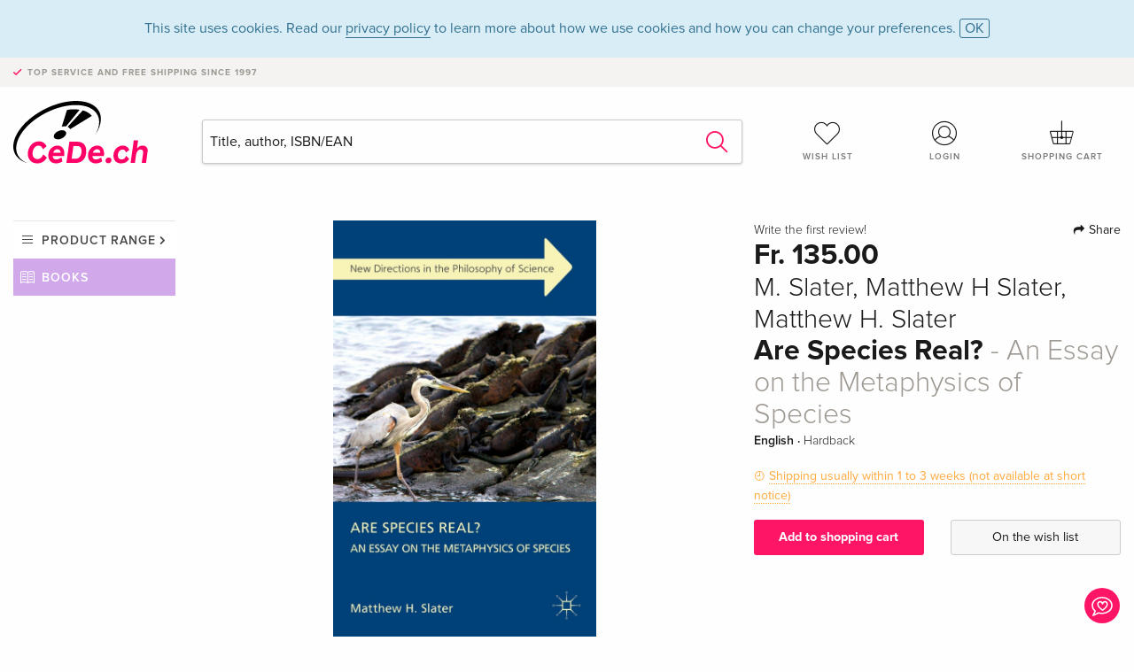

--- FILE ---
content_type: text/html; charset=utf-8
request_url: https://www.google.com/recaptcha/api2/anchor?ar=1&k=6Ld4PXUUAAAAADJ8fn0-nCd8na-T1vHZSfSyLLeQ&co=aHR0cHM6Ly93d3cuY2VkZS5jaDo0NDM.&hl=en&v=7gg7H51Q-naNfhmCP3_R47ho&size=invisible&anchor-ms=20000&execute-ms=30000&cb=g1ba4zxkwb50
body_size: 48117
content:
<!DOCTYPE HTML><html dir="ltr" lang="en"><head><meta http-equiv="Content-Type" content="text/html; charset=UTF-8">
<meta http-equiv="X-UA-Compatible" content="IE=edge">
<title>reCAPTCHA</title>
<style type="text/css">
/* cyrillic-ext */
@font-face {
  font-family: 'Roboto';
  font-style: normal;
  font-weight: 400;
  font-stretch: 100%;
  src: url(//fonts.gstatic.com/s/roboto/v48/KFO7CnqEu92Fr1ME7kSn66aGLdTylUAMa3GUBHMdazTgWw.woff2) format('woff2');
  unicode-range: U+0460-052F, U+1C80-1C8A, U+20B4, U+2DE0-2DFF, U+A640-A69F, U+FE2E-FE2F;
}
/* cyrillic */
@font-face {
  font-family: 'Roboto';
  font-style: normal;
  font-weight: 400;
  font-stretch: 100%;
  src: url(//fonts.gstatic.com/s/roboto/v48/KFO7CnqEu92Fr1ME7kSn66aGLdTylUAMa3iUBHMdazTgWw.woff2) format('woff2');
  unicode-range: U+0301, U+0400-045F, U+0490-0491, U+04B0-04B1, U+2116;
}
/* greek-ext */
@font-face {
  font-family: 'Roboto';
  font-style: normal;
  font-weight: 400;
  font-stretch: 100%;
  src: url(//fonts.gstatic.com/s/roboto/v48/KFO7CnqEu92Fr1ME7kSn66aGLdTylUAMa3CUBHMdazTgWw.woff2) format('woff2');
  unicode-range: U+1F00-1FFF;
}
/* greek */
@font-face {
  font-family: 'Roboto';
  font-style: normal;
  font-weight: 400;
  font-stretch: 100%;
  src: url(//fonts.gstatic.com/s/roboto/v48/KFO7CnqEu92Fr1ME7kSn66aGLdTylUAMa3-UBHMdazTgWw.woff2) format('woff2');
  unicode-range: U+0370-0377, U+037A-037F, U+0384-038A, U+038C, U+038E-03A1, U+03A3-03FF;
}
/* math */
@font-face {
  font-family: 'Roboto';
  font-style: normal;
  font-weight: 400;
  font-stretch: 100%;
  src: url(//fonts.gstatic.com/s/roboto/v48/KFO7CnqEu92Fr1ME7kSn66aGLdTylUAMawCUBHMdazTgWw.woff2) format('woff2');
  unicode-range: U+0302-0303, U+0305, U+0307-0308, U+0310, U+0312, U+0315, U+031A, U+0326-0327, U+032C, U+032F-0330, U+0332-0333, U+0338, U+033A, U+0346, U+034D, U+0391-03A1, U+03A3-03A9, U+03B1-03C9, U+03D1, U+03D5-03D6, U+03F0-03F1, U+03F4-03F5, U+2016-2017, U+2034-2038, U+203C, U+2040, U+2043, U+2047, U+2050, U+2057, U+205F, U+2070-2071, U+2074-208E, U+2090-209C, U+20D0-20DC, U+20E1, U+20E5-20EF, U+2100-2112, U+2114-2115, U+2117-2121, U+2123-214F, U+2190, U+2192, U+2194-21AE, U+21B0-21E5, U+21F1-21F2, U+21F4-2211, U+2213-2214, U+2216-22FF, U+2308-230B, U+2310, U+2319, U+231C-2321, U+2336-237A, U+237C, U+2395, U+239B-23B7, U+23D0, U+23DC-23E1, U+2474-2475, U+25AF, U+25B3, U+25B7, U+25BD, U+25C1, U+25CA, U+25CC, U+25FB, U+266D-266F, U+27C0-27FF, U+2900-2AFF, U+2B0E-2B11, U+2B30-2B4C, U+2BFE, U+3030, U+FF5B, U+FF5D, U+1D400-1D7FF, U+1EE00-1EEFF;
}
/* symbols */
@font-face {
  font-family: 'Roboto';
  font-style: normal;
  font-weight: 400;
  font-stretch: 100%;
  src: url(//fonts.gstatic.com/s/roboto/v48/KFO7CnqEu92Fr1ME7kSn66aGLdTylUAMaxKUBHMdazTgWw.woff2) format('woff2');
  unicode-range: U+0001-000C, U+000E-001F, U+007F-009F, U+20DD-20E0, U+20E2-20E4, U+2150-218F, U+2190, U+2192, U+2194-2199, U+21AF, U+21E6-21F0, U+21F3, U+2218-2219, U+2299, U+22C4-22C6, U+2300-243F, U+2440-244A, U+2460-24FF, U+25A0-27BF, U+2800-28FF, U+2921-2922, U+2981, U+29BF, U+29EB, U+2B00-2BFF, U+4DC0-4DFF, U+FFF9-FFFB, U+10140-1018E, U+10190-1019C, U+101A0, U+101D0-101FD, U+102E0-102FB, U+10E60-10E7E, U+1D2C0-1D2D3, U+1D2E0-1D37F, U+1F000-1F0FF, U+1F100-1F1AD, U+1F1E6-1F1FF, U+1F30D-1F30F, U+1F315, U+1F31C, U+1F31E, U+1F320-1F32C, U+1F336, U+1F378, U+1F37D, U+1F382, U+1F393-1F39F, U+1F3A7-1F3A8, U+1F3AC-1F3AF, U+1F3C2, U+1F3C4-1F3C6, U+1F3CA-1F3CE, U+1F3D4-1F3E0, U+1F3ED, U+1F3F1-1F3F3, U+1F3F5-1F3F7, U+1F408, U+1F415, U+1F41F, U+1F426, U+1F43F, U+1F441-1F442, U+1F444, U+1F446-1F449, U+1F44C-1F44E, U+1F453, U+1F46A, U+1F47D, U+1F4A3, U+1F4B0, U+1F4B3, U+1F4B9, U+1F4BB, U+1F4BF, U+1F4C8-1F4CB, U+1F4D6, U+1F4DA, U+1F4DF, U+1F4E3-1F4E6, U+1F4EA-1F4ED, U+1F4F7, U+1F4F9-1F4FB, U+1F4FD-1F4FE, U+1F503, U+1F507-1F50B, U+1F50D, U+1F512-1F513, U+1F53E-1F54A, U+1F54F-1F5FA, U+1F610, U+1F650-1F67F, U+1F687, U+1F68D, U+1F691, U+1F694, U+1F698, U+1F6AD, U+1F6B2, U+1F6B9-1F6BA, U+1F6BC, U+1F6C6-1F6CF, U+1F6D3-1F6D7, U+1F6E0-1F6EA, U+1F6F0-1F6F3, U+1F6F7-1F6FC, U+1F700-1F7FF, U+1F800-1F80B, U+1F810-1F847, U+1F850-1F859, U+1F860-1F887, U+1F890-1F8AD, U+1F8B0-1F8BB, U+1F8C0-1F8C1, U+1F900-1F90B, U+1F93B, U+1F946, U+1F984, U+1F996, U+1F9E9, U+1FA00-1FA6F, U+1FA70-1FA7C, U+1FA80-1FA89, U+1FA8F-1FAC6, U+1FACE-1FADC, U+1FADF-1FAE9, U+1FAF0-1FAF8, U+1FB00-1FBFF;
}
/* vietnamese */
@font-face {
  font-family: 'Roboto';
  font-style: normal;
  font-weight: 400;
  font-stretch: 100%;
  src: url(//fonts.gstatic.com/s/roboto/v48/KFO7CnqEu92Fr1ME7kSn66aGLdTylUAMa3OUBHMdazTgWw.woff2) format('woff2');
  unicode-range: U+0102-0103, U+0110-0111, U+0128-0129, U+0168-0169, U+01A0-01A1, U+01AF-01B0, U+0300-0301, U+0303-0304, U+0308-0309, U+0323, U+0329, U+1EA0-1EF9, U+20AB;
}
/* latin-ext */
@font-face {
  font-family: 'Roboto';
  font-style: normal;
  font-weight: 400;
  font-stretch: 100%;
  src: url(//fonts.gstatic.com/s/roboto/v48/KFO7CnqEu92Fr1ME7kSn66aGLdTylUAMa3KUBHMdazTgWw.woff2) format('woff2');
  unicode-range: U+0100-02BA, U+02BD-02C5, U+02C7-02CC, U+02CE-02D7, U+02DD-02FF, U+0304, U+0308, U+0329, U+1D00-1DBF, U+1E00-1E9F, U+1EF2-1EFF, U+2020, U+20A0-20AB, U+20AD-20C0, U+2113, U+2C60-2C7F, U+A720-A7FF;
}
/* latin */
@font-face {
  font-family: 'Roboto';
  font-style: normal;
  font-weight: 400;
  font-stretch: 100%;
  src: url(//fonts.gstatic.com/s/roboto/v48/KFO7CnqEu92Fr1ME7kSn66aGLdTylUAMa3yUBHMdazQ.woff2) format('woff2');
  unicode-range: U+0000-00FF, U+0131, U+0152-0153, U+02BB-02BC, U+02C6, U+02DA, U+02DC, U+0304, U+0308, U+0329, U+2000-206F, U+20AC, U+2122, U+2191, U+2193, U+2212, U+2215, U+FEFF, U+FFFD;
}
/* cyrillic-ext */
@font-face {
  font-family: 'Roboto';
  font-style: normal;
  font-weight: 500;
  font-stretch: 100%;
  src: url(//fonts.gstatic.com/s/roboto/v48/KFO7CnqEu92Fr1ME7kSn66aGLdTylUAMa3GUBHMdazTgWw.woff2) format('woff2');
  unicode-range: U+0460-052F, U+1C80-1C8A, U+20B4, U+2DE0-2DFF, U+A640-A69F, U+FE2E-FE2F;
}
/* cyrillic */
@font-face {
  font-family: 'Roboto';
  font-style: normal;
  font-weight: 500;
  font-stretch: 100%;
  src: url(//fonts.gstatic.com/s/roboto/v48/KFO7CnqEu92Fr1ME7kSn66aGLdTylUAMa3iUBHMdazTgWw.woff2) format('woff2');
  unicode-range: U+0301, U+0400-045F, U+0490-0491, U+04B0-04B1, U+2116;
}
/* greek-ext */
@font-face {
  font-family: 'Roboto';
  font-style: normal;
  font-weight: 500;
  font-stretch: 100%;
  src: url(//fonts.gstatic.com/s/roboto/v48/KFO7CnqEu92Fr1ME7kSn66aGLdTylUAMa3CUBHMdazTgWw.woff2) format('woff2');
  unicode-range: U+1F00-1FFF;
}
/* greek */
@font-face {
  font-family: 'Roboto';
  font-style: normal;
  font-weight: 500;
  font-stretch: 100%;
  src: url(//fonts.gstatic.com/s/roboto/v48/KFO7CnqEu92Fr1ME7kSn66aGLdTylUAMa3-UBHMdazTgWw.woff2) format('woff2');
  unicode-range: U+0370-0377, U+037A-037F, U+0384-038A, U+038C, U+038E-03A1, U+03A3-03FF;
}
/* math */
@font-face {
  font-family: 'Roboto';
  font-style: normal;
  font-weight: 500;
  font-stretch: 100%;
  src: url(//fonts.gstatic.com/s/roboto/v48/KFO7CnqEu92Fr1ME7kSn66aGLdTylUAMawCUBHMdazTgWw.woff2) format('woff2');
  unicode-range: U+0302-0303, U+0305, U+0307-0308, U+0310, U+0312, U+0315, U+031A, U+0326-0327, U+032C, U+032F-0330, U+0332-0333, U+0338, U+033A, U+0346, U+034D, U+0391-03A1, U+03A3-03A9, U+03B1-03C9, U+03D1, U+03D5-03D6, U+03F0-03F1, U+03F4-03F5, U+2016-2017, U+2034-2038, U+203C, U+2040, U+2043, U+2047, U+2050, U+2057, U+205F, U+2070-2071, U+2074-208E, U+2090-209C, U+20D0-20DC, U+20E1, U+20E5-20EF, U+2100-2112, U+2114-2115, U+2117-2121, U+2123-214F, U+2190, U+2192, U+2194-21AE, U+21B0-21E5, U+21F1-21F2, U+21F4-2211, U+2213-2214, U+2216-22FF, U+2308-230B, U+2310, U+2319, U+231C-2321, U+2336-237A, U+237C, U+2395, U+239B-23B7, U+23D0, U+23DC-23E1, U+2474-2475, U+25AF, U+25B3, U+25B7, U+25BD, U+25C1, U+25CA, U+25CC, U+25FB, U+266D-266F, U+27C0-27FF, U+2900-2AFF, U+2B0E-2B11, U+2B30-2B4C, U+2BFE, U+3030, U+FF5B, U+FF5D, U+1D400-1D7FF, U+1EE00-1EEFF;
}
/* symbols */
@font-face {
  font-family: 'Roboto';
  font-style: normal;
  font-weight: 500;
  font-stretch: 100%;
  src: url(//fonts.gstatic.com/s/roboto/v48/KFO7CnqEu92Fr1ME7kSn66aGLdTylUAMaxKUBHMdazTgWw.woff2) format('woff2');
  unicode-range: U+0001-000C, U+000E-001F, U+007F-009F, U+20DD-20E0, U+20E2-20E4, U+2150-218F, U+2190, U+2192, U+2194-2199, U+21AF, U+21E6-21F0, U+21F3, U+2218-2219, U+2299, U+22C4-22C6, U+2300-243F, U+2440-244A, U+2460-24FF, U+25A0-27BF, U+2800-28FF, U+2921-2922, U+2981, U+29BF, U+29EB, U+2B00-2BFF, U+4DC0-4DFF, U+FFF9-FFFB, U+10140-1018E, U+10190-1019C, U+101A0, U+101D0-101FD, U+102E0-102FB, U+10E60-10E7E, U+1D2C0-1D2D3, U+1D2E0-1D37F, U+1F000-1F0FF, U+1F100-1F1AD, U+1F1E6-1F1FF, U+1F30D-1F30F, U+1F315, U+1F31C, U+1F31E, U+1F320-1F32C, U+1F336, U+1F378, U+1F37D, U+1F382, U+1F393-1F39F, U+1F3A7-1F3A8, U+1F3AC-1F3AF, U+1F3C2, U+1F3C4-1F3C6, U+1F3CA-1F3CE, U+1F3D4-1F3E0, U+1F3ED, U+1F3F1-1F3F3, U+1F3F5-1F3F7, U+1F408, U+1F415, U+1F41F, U+1F426, U+1F43F, U+1F441-1F442, U+1F444, U+1F446-1F449, U+1F44C-1F44E, U+1F453, U+1F46A, U+1F47D, U+1F4A3, U+1F4B0, U+1F4B3, U+1F4B9, U+1F4BB, U+1F4BF, U+1F4C8-1F4CB, U+1F4D6, U+1F4DA, U+1F4DF, U+1F4E3-1F4E6, U+1F4EA-1F4ED, U+1F4F7, U+1F4F9-1F4FB, U+1F4FD-1F4FE, U+1F503, U+1F507-1F50B, U+1F50D, U+1F512-1F513, U+1F53E-1F54A, U+1F54F-1F5FA, U+1F610, U+1F650-1F67F, U+1F687, U+1F68D, U+1F691, U+1F694, U+1F698, U+1F6AD, U+1F6B2, U+1F6B9-1F6BA, U+1F6BC, U+1F6C6-1F6CF, U+1F6D3-1F6D7, U+1F6E0-1F6EA, U+1F6F0-1F6F3, U+1F6F7-1F6FC, U+1F700-1F7FF, U+1F800-1F80B, U+1F810-1F847, U+1F850-1F859, U+1F860-1F887, U+1F890-1F8AD, U+1F8B0-1F8BB, U+1F8C0-1F8C1, U+1F900-1F90B, U+1F93B, U+1F946, U+1F984, U+1F996, U+1F9E9, U+1FA00-1FA6F, U+1FA70-1FA7C, U+1FA80-1FA89, U+1FA8F-1FAC6, U+1FACE-1FADC, U+1FADF-1FAE9, U+1FAF0-1FAF8, U+1FB00-1FBFF;
}
/* vietnamese */
@font-face {
  font-family: 'Roboto';
  font-style: normal;
  font-weight: 500;
  font-stretch: 100%;
  src: url(//fonts.gstatic.com/s/roboto/v48/KFO7CnqEu92Fr1ME7kSn66aGLdTylUAMa3OUBHMdazTgWw.woff2) format('woff2');
  unicode-range: U+0102-0103, U+0110-0111, U+0128-0129, U+0168-0169, U+01A0-01A1, U+01AF-01B0, U+0300-0301, U+0303-0304, U+0308-0309, U+0323, U+0329, U+1EA0-1EF9, U+20AB;
}
/* latin-ext */
@font-face {
  font-family: 'Roboto';
  font-style: normal;
  font-weight: 500;
  font-stretch: 100%;
  src: url(//fonts.gstatic.com/s/roboto/v48/KFO7CnqEu92Fr1ME7kSn66aGLdTylUAMa3KUBHMdazTgWw.woff2) format('woff2');
  unicode-range: U+0100-02BA, U+02BD-02C5, U+02C7-02CC, U+02CE-02D7, U+02DD-02FF, U+0304, U+0308, U+0329, U+1D00-1DBF, U+1E00-1E9F, U+1EF2-1EFF, U+2020, U+20A0-20AB, U+20AD-20C0, U+2113, U+2C60-2C7F, U+A720-A7FF;
}
/* latin */
@font-face {
  font-family: 'Roboto';
  font-style: normal;
  font-weight: 500;
  font-stretch: 100%;
  src: url(//fonts.gstatic.com/s/roboto/v48/KFO7CnqEu92Fr1ME7kSn66aGLdTylUAMa3yUBHMdazQ.woff2) format('woff2');
  unicode-range: U+0000-00FF, U+0131, U+0152-0153, U+02BB-02BC, U+02C6, U+02DA, U+02DC, U+0304, U+0308, U+0329, U+2000-206F, U+20AC, U+2122, U+2191, U+2193, U+2212, U+2215, U+FEFF, U+FFFD;
}
/* cyrillic-ext */
@font-face {
  font-family: 'Roboto';
  font-style: normal;
  font-weight: 900;
  font-stretch: 100%;
  src: url(//fonts.gstatic.com/s/roboto/v48/KFO7CnqEu92Fr1ME7kSn66aGLdTylUAMa3GUBHMdazTgWw.woff2) format('woff2');
  unicode-range: U+0460-052F, U+1C80-1C8A, U+20B4, U+2DE0-2DFF, U+A640-A69F, U+FE2E-FE2F;
}
/* cyrillic */
@font-face {
  font-family: 'Roboto';
  font-style: normal;
  font-weight: 900;
  font-stretch: 100%;
  src: url(//fonts.gstatic.com/s/roboto/v48/KFO7CnqEu92Fr1ME7kSn66aGLdTylUAMa3iUBHMdazTgWw.woff2) format('woff2');
  unicode-range: U+0301, U+0400-045F, U+0490-0491, U+04B0-04B1, U+2116;
}
/* greek-ext */
@font-face {
  font-family: 'Roboto';
  font-style: normal;
  font-weight: 900;
  font-stretch: 100%;
  src: url(//fonts.gstatic.com/s/roboto/v48/KFO7CnqEu92Fr1ME7kSn66aGLdTylUAMa3CUBHMdazTgWw.woff2) format('woff2');
  unicode-range: U+1F00-1FFF;
}
/* greek */
@font-face {
  font-family: 'Roboto';
  font-style: normal;
  font-weight: 900;
  font-stretch: 100%;
  src: url(//fonts.gstatic.com/s/roboto/v48/KFO7CnqEu92Fr1ME7kSn66aGLdTylUAMa3-UBHMdazTgWw.woff2) format('woff2');
  unicode-range: U+0370-0377, U+037A-037F, U+0384-038A, U+038C, U+038E-03A1, U+03A3-03FF;
}
/* math */
@font-face {
  font-family: 'Roboto';
  font-style: normal;
  font-weight: 900;
  font-stretch: 100%;
  src: url(//fonts.gstatic.com/s/roboto/v48/KFO7CnqEu92Fr1ME7kSn66aGLdTylUAMawCUBHMdazTgWw.woff2) format('woff2');
  unicode-range: U+0302-0303, U+0305, U+0307-0308, U+0310, U+0312, U+0315, U+031A, U+0326-0327, U+032C, U+032F-0330, U+0332-0333, U+0338, U+033A, U+0346, U+034D, U+0391-03A1, U+03A3-03A9, U+03B1-03C9, U+03D1, U+03D5-03D6, U+03F0-03F1, U+03F4-03F5, U+2016-2017, U+2034-2038, U+203C, U+2040, U+2043, U+2047, U+2050, U+2057, U+205F, U+2070-2071, U+2074-208E, U+2090-209C, U+20D0-20DC, U+20E1, U+20E5-20EF, U+2100-2112, U+2114-2115, U+2117-2121, U+2123-214F, U+2190, U+2192, U+2194-21AE, U+21B0-21E5, U+21F1-21F2, U+21F4-2211, U+2213-2214, U+2216-22FF, U+2308-230B, U+2310, U+2319, U+231C-2321, U+2336-237A, U+237C, U+2395, U+239B-23B7, U+23D0, U+23DC-23E1, U+2474-2475, U+25AF, U+25B3, U+25B7, U+25BD, U+25C1, U+25CA, U+25CC, U+25FB, U+266D-266F, U+27C0-27FF, U+2900-2AFF, U+2B0E-2B11, U+2B30-2B4C, U+2BFE, U+3030, U+FF5B, U+FF5D, U+1D400-1D7FF, U+1EE00-1EEFF;
}
/* symbols */
@font-face {
  font-family: 'Roboto';
  font-style: normal;
  font-weight: 900;
  font-stretch: 100%;
  src: url(//fonts.gstatic.com/s/roboto/v48/KFO7CnqEu92Fr1ME7kSn66aGLdTylUAMaxKUBHMdazTgWw.woff2) format('woff2');
  unicode-range: U+0001-000C, U+000E-001F, U+007F-009F, U+20DD-20E0, U+20E2-20E4, U+2150-218F, U+2190, U+2192, U+2194-2199, U+21AF, U+21E6-21F0, U+21F3, U+2218-2219, U+2299, U+22C4-22C6, U+2300-243F, U+2440-244A, U+2460-24FF, U+25A0-27BF, U+2800-28FF, U+2921-2922, U+2981, U+29BF, U+29EB, U+2B00-2BFF, U+4DC0-4DFF, U+FFF9-FFFB, U+10140-1018E, U+10190-1019C, U+101A0, U+101D0-101FD, U+102E0-102FB, U+10E60-10E7E, U+1D2C0-1D2D3, U+1D2E0-1D37F, U+1F000-1F0FF, U+1F100-1F1AD, U+1F1E6-1F1FF, U+1F30D-1F30F, U+1F315, U+1F31C, U+1F31E, U+1F320-1F32C, U+1F336, U+1F378, U+1F37D, U+1F382, U+1F393-1F39F, U+1F3A7-1F3A8, U+1F3AC-1F3AF, U+1F3C2, U+1F3C4-1F3C6, U+1F3CA-1F3CE, U+1F3D4-1F3E0, U+1F3ED, U+1F3F1-1F3F3, U+1F3F5-1F3F7, U+1F408, U+1F415, U+1F41F, U+1F426, U+1F43F, U+1F441-1F442, U+1F444, U+1F446-1F449, U+1F44C-1F44E, U+1F453, U+1F46A, U+1F47D, U+1F4A3, U+1F4B0, U+1F4B3, U+1F4B9, U+1F4BB, U+1F4BF, U+1F4C8-1F4CB, U+1F4D6, U+1F4DA, U+1F4DF, U+1F4E3-1F4E6, U+1F4EA-1F4ED, U+1F4F7, U+1F4F9-1F4FB, U+1F4FD-1F4FE, U+1F503, U+1F507-1F50B, U+1F50D, U+1F512-1F513, U+1F53E-1F54A, U+1F54F-1F5FA, U+1F610, U+1F650-1F67F, U+1F687, U+1F68D, U+1F691, U+1F694, U+1F698, U+1F6AD, U+1F6B2, U+1F6B9-1F6BA, U+1F6BC, U+1F6C6-1F6CF, U+1F6D3-1F6D7, U+1F6E0-1F6EA, U+1F6F0-1F6F3, U+1F6F7-1F6FC, U+1F700-1F7FF, U+1F800-1F80B, U+1F810-1F847, U+1F850-1F859, U+1F860-1F887, U+1F890-1F8AD, U+1F8B0-1F8BB, U+1F8C0-1F8C1, U+1F900-1F90B, U+1F93B, U+1F946, U+1F984, U+1F996, U+1F9E9, U+1FA00-1FA6F, U+1FA70-1FA7C, U+1FA80-1FA89, U+1FA8F-1FAC6, U+1FACE-1FADC, U+1FADF-1FAE9, U+1FAF0-1FAF8, U+1FB00-1FBFF;
}
/* vietnamese */
@font-face {
  font-family: 'Roboto';
  font-style: normal;
  font-weight: 900;
  font-stretch: 100%;
  src: url(//fonts.gstatic.com/s/roboto/v48/KFO7CnqEu92Fr1ME7kSn66aGLdTylUAMa3OUBHMdazTgWw.woff2) format('woff2');
  unicode-range: U+0102-0103, U+0110-0111, U+0128-0129, U+0168-0169, U+01A0-01A1, U+01AF-01B0, U+0300-0301, U+0303-0304, U+0308-0309, U+0323, U+0329, U+1EA0-1EF9, U+20AB;
}
/* latin-ext */
@font-face {
  font-family: 'Roboto';
  font-style: normal;
  font-weight: 900;
  font-stretch: 100%;
  src: url(//fonts.gstatic.com/s/roboto/v48/KFO7CnqEu92Fr1ME7kSn66aGLdTylUAMa3KUBHMdazTgWw.woff2) format('woff2');
  unicode-range: U+0100-02BA, U+02BD-02C5, U+02C7-02CC, U+02CE-02D7, U+02DD-02FF, U+0304, U+0308, U+0329, U+1D00-1DBF, U+1E00-1E9F, U+1EF2-1EFF, U+2020, U+20A0-20AB, U+20AD-20C0, U+2113, U+2C60-2C7F, U+A720-A7FF;
}
/* latin */
@font-face {
  font-family: 'Roboto';
  font-style: normal;
  font-weight: 900;
  font-stretch: 100%;
  src: url(//fonts.gstatic.com/s/roboto/v48/KFO7CnqEu92Fr1ME7kSn66aGLdTylUAMa3yUBHMdazQ.woff2) format('woff2');
  unicode-range: U+0000-00FF, U+0131, U+0152-0153, U+02BB-02BC, U+02C6, U+02DA, U+02DC, U+0304, U+0308, U+0329, U+2000-206F, U+20AC, U+2122, U+2191, U+2193, U+2212, U+2215, U+FEFF, U+FFFD;
}

</style>
<link rel="stylesheet" type="text/css" href="https://www.gstatic.com/recaptcha/releases/7gg7H51Q-naNfhmCP3_R47ho/styles__ltr.css">
<script nonce="TG4nj4ledRTqme8Fw2Pxww" type="text/javascript">window['__recaptcha_api'] = 'https://www.google.com/recaptcha/api2/';</script>
<script type="text/javascript" src="https://www.gstatic.com/recaptcha/releases/7gg7H51Q-naNfhmCP3_R47ho/recaptcha__en.js" nonce="TG4nj4ledRTqme8Fw2Pxww">
      
    </script></head>
<body><div id="rc-anchor-alert" class="rc-anchor-alert"></div>
<input type="hidden" id="recaptcha-token" value="[base64]">
<script type="text/javascript" nonce="TG4nj4ledRTqme8Fw2Pxww">
      recaptcha.anchor.Main.init("[\x22ainput\x22,[\x22bgdata\x22,\x22\x22,\[base64]/[base64]/[base64]/[base64]/[base64]/[base64]/[base64]/[base64]/[base64]/[base64]\\u003d\x22,\[base64]\x22,\x22w47CgipHEsK9aMOPGFTDssKsXkRkwog9RMOpD0nDkGV6wps9wrQ5wrBYWgzCiQzCk3/[base64]/DhhjDrMOWw7bCqm8cKjHCv8O2w6dNSsOlw7xNw4jChTRQw49pU1lFJsObwrtswo7Cp8KQw7Rwb8KBBcOvacKnMHJfw4Aww4HCjMOPw7jChV7CqmdmeG47w77CjREkw5tLA8K/[base64]/Dk8KawrPDjRYDw7bCm8KXw78gS8Khwq/DpwLDnF7DoSQgwqTDj0fDg387A8O7HsKRwpXDpS3DuALDncKPwpsPwptfDMOow4IWw4oZesKawoEOEMO2bXR9E8OGAcO7WSZrw4UZwrPCicOywrRYwqTCujvDkSpSYTTCmyHDkMKEw4FiwovDtyjCtj0EwrfCpcKNw5HCnRIdwqzDnmbCncKCaMK2w7nDu8Kxwr/[base64]/[base64]/Zg4Bw7QpAA/DnsKDb8OUwqHDrMOowpJKESnDmhzDl29OSj3DhcO4GsKHwoUWdMKTHcKDdcKow4E6R3sXTi3CpsK3w44ewqPCt8KrwoQBwoVdw5haQMK+w70Sc8KFw6IDXFfDvRFkPzbClAPCuCUTw4fCmCbDvsKiw6LDjRA4dcKGbjw/[base64]/Dmj7DnQHCqsO3wqDDjcKRX1nDjlHDjsO6XgVvw5fDn3dYw65hTsKaDcKzXyxWw5xYRsKKHDcswrk9w57DhMKrHsOWZgbCowHClFHDqWzDhMONw6nCvsOIwrF6O8OgISlVQ18VFDbCkEbCng7ClkXDtk8KHcOmI8K/wqvCmTPDqX3DlcK3QB/Dt8OxIMOLwqfDpcK/[base64]/bBIlw5xtw59hRcKDVsONI8OFV8OGw4pew7jClMKRw5bCh1YkEsO/w5Iqw7XCp8KAwp0TwolwAExIQMOVw7M5w4wofQTDiVfDl8OBJTLDpsOowr7Cny/DrBZ4RmY4U0LCrH/Ct8KEXw1vwpjDmMKACCYMCsOkLHkzwqJGw79KFsO6w7PCpRQGwqsuA0zDhwXDvcOlwpAVM8OJYcOTwq0wQjbDksKkwq3DsMOAw4HClcK/WzzCmcK4N8KAw6EhVW9oJgzCocK3w6TDpMKUwrTDtxlJDkVvTSnCp8K1QMK1dsKqw5DCiMOBw7RCK8OXc8OGwpfDjMOPwrbDgjwLYsOVSRk7Y8Kow5dAOMKVeMK6woLCqsKcDRVPGlDDocOXQ8KQNXMTViXDg8OSGTxkMjRPwqF/w4MbW8Otwopcw7zDtCZ9SjjCtcKkwoQmwroHeCQUw5LDt8K+FsK4CTTCuMOEw53CusKtw6DDpMKSwozCixvDtcKywrAIwqTCpsKdB0fCpjpIesKJwrzDiMO/[base64]/Dv8Kww5XDm8KYwpJiaiHCgl5nwohePMODwqDCo1N9GUzCm8K2McOAJhdrw67CqVLCr2tHwqFkw5DCnMObbxFQP2h/R8O1dcKWfsK+w5PCpcOOw4k5wrEPDm/CiMOBeXUYwr7CtcKQZiR2dsKUNC/CgVIOw6gPCMO3wqsFwoVqZmJVIEEcw6QiBcKow57Dow8QUjjCs8OgbBXCp8OMw7VuIghNBlHDgU7CqMKKw5/Dq8KwAsO7w64jw4rCtsOMD8O9c8O2A2Viw59RIsOLwpZMw53CrnfCnsKLH8K3wpTCm3rDmEjCosKnSExMwqA6WyXDsHLDghrDo8KYVjcpwrfCvFTCr8O3wqDDlcKxAy4WecOlwp7Cmy7DgcK2K3tywroGwp/DsUHDsBpPK8Okw7vCisODOmPDscOEWw/Dh8OmYQ3Dv8OPZ23Cv2ppEMKJQsKYwqzClMK7w4fCrQjDhsKWw55wVcOiwpFzwp7CjmfCkyzDhsKNNRfCuiLCqMOJIFDDgMO0w7TCgmNkOcOeUiTDpMKvGsOzVMKww60ewqc0wonCt8KgwqDDksK+w5kAwr7Cm8KvwqjDomrDuWlrAydpajRew5N/JsOkw79jwonDkWYhD23Cq3pVw6QVwr1/w6TDvRTClHE+w4rCm2UawqbDtjvDjUViwqocw4Zfw6kfSH/CocKMJcK9w4XCvMO7wqAIwoliYkgZZTdqeg/CrQYuecOkw57CricuMC/DsHwARcK0w63DhMOkSsOLw6dZw7Eiwp/CkR9iw5ZxBhNmdnlVP8O6N8OSwrFcwqzDqsKxw7tnD8K/wpNGCcOxwooGIiFewrFhw7zCqMOoLcOaw6/DpMO4w6LCnsOieUcsEAPClxx+IsKJwofDjxXDjCjDsETCqMOLwo8rJgvDjFjDmsKJRsOow7Mxw68Mw5TChsOvwphoQh3CqBFiXgkBw5jCgMKTUMKLwo/CrCNnwoYyHh/DtMOaWcO4G8O2eMKTw5PCs0N3w5zCisKawrBhwozChhbDlsKvM8Oaw7ZFw6vCnRDCvRlNXx7DgcKSw7JWE1nDo1/ClsKFWHnCqSwWF23DgDDDtMKSw7kxRWh2BMOcw6/ChkdZwoLCicORw7Q/w7lQw5ITwroWb8Kew7HCtsO2w6gPPg51XcK8Z2XCq8KSDcK0w58aw5IDw69yRVBgwprCgMOKwrvDjV8yw7xewoVgw6sAw4/Cs03CshPCrsKTXDTDn8KTJX7DrsKYIXvDgcO0QkdsdWxswprDhTMlw5c+w6lMwoUaw5xgMiHCoEVXC8OfwrzDs8OWJMK2eijDkGcrw6cYwpzCmcOmTkAAw4vDmMK0YlzDg8OVwrXCs0DDgMOWwoYAFsOJw41fJn/DssKtwpPCiTnCjXfCjsOQOnDDnsKDY2bCv8Kmw7EIw4LCojddw6TCrE3DjjTDhcO6w6TDh0oAw4/[base64]/w7TDiCwkw5TCn8KLwqDClcKtw6dLUANhO8OKBMOvw7jDp8KjMzrDuMKow7sHScKgwpR+w7c8w7PClsKTcsKGY383K8KGMUHCiMK9LWZbwqUXwrxPSMOkacKyTSJkw7kmw6LCs8KDZhPCh8KBwpTDuSwgG8KcPWYnB8KPSx/Cj8O/SMK5ZMKuCk/ChjbCt8K9YU84Rgp2w7IFbipaw4vCnQ3CsTHDoiHCpyhEP8OpG1EFw4xtwoHDv8K7w4fDgsK0FDNUw6/DpSNdw58gahB0cjLCqzDCmmTCscO+wqMaw6bDm8OBw5ZYEzEGa8O8w5nCvgPDm0rCv8OSGsKGwq/CiSfCmcOgGcOUw4QEBEEGW8KbwrZKL0zCqsO5HMKzwp/DplQRASbCjCV2wqRuwqPCsDjChx1Ew7rDu8KNwpUCwpbCsjUCAsOQXXs1wqNDHsK+QgXCn8KtYw/Ds04/wpM6d8KpPcOiw4Jsa8OeCijDnWRIwrYWwoB6fw53f8KeQsK1wpFqWsKKRMOlfAYowqTDij7DtMKQwpESFE4pVzo/[base64]/ClTQ4w4XDmcKqLG8pTxVTw6nDq8OBw7c0GsOFHcOrAkA7wqzDtcKWwqTCn8KjTRzDncKxw55fw6XCqRUSLcKcwrdoAkTDgMOSLcKiJ33Cn3UMd0NNbMOlbcKYwoEdCMOQwp/CgA9mw6bClsOVw6fDh8Klwr/[base64]/Ch8KjFUs4w78dD8Kdwqt7MlfDlW/Cp1Y7wpfDlArDmmLCrcKuTMOQwr91worCo1DCpXnDvcOyeSjDrsOgdcKgw63DvCtzKHnCj8OHQ2HDvm5+w4PCoMKFXzLChMOcwo4Vw7U3FsO/d8O0IijDmy/Cgh9Ww4AaWV/CmsK7w6nCocOsw6XCm8Oxw7sOwrZOwozCmsKUwoTCjcObwpE0w5fCtUrCnTJ5w5bDq8KPw6HDhsO1worDhsKOVE/DjcKVJBEqL8O3CsKmWVbCvcKHw6Ycw6LClcOZw4zCiQ90FcKWAcKew6/Cq8KBGE7CphJQw7DDoMKnwqnDg8KUwoYiw4ZYwoPDncOPw5nDgMKFG8KYeT/DjMOFVcKMSl3DtMK/[base64]/WcOfwqRKwqUNX8OFEzJMwo/CqsKdIMOnwrNOZgXCgwfCiB/Dp1wDQ0/CuE/Dh8OGQWsCwotEwpjCngFZGT9FasKxEyvCvMKneMOMwq1BR8Ogw7oFw6TClsOhwrsaw549wp0BY8Kww64vIGbDmTgYwqY9w6zCjsOAYUg+DcOoTDzDj0TDjh50EGg7wrQlw5/CnxnDqi7Ck3BtworCu13ChDFbw44pw4DCkgvDrMOnw7ViNxUCC8Kzw7nCnMOkw5DCk8OWwoHCsE0lVMOcwr5dw5bDrsKxDVR8wqPDkFEiYMKGw5nCuMOEesOOwqIsNcO/[base64]/F8KYw7cDQmbDmcKdAsKEPRfCjAzCtAvCusOww6zCjjXDtcKFwp/CssOjNsOrDsO2Km3CmGYhR8Kkw5bDrsKCwpDDiMKLw5NYwo9Xw6bDr8KRR8ONwpHCswrCisOYZhfDv8ORwrtZHiPCpcOgDsOvB8K/w5/ChsK9fDPCjErCnsKjwo4lwohDwol/YmsFPhdewrHCvjjDiClKQGVOw6chXSUkW8OBNn59wrYrCCgjwqgzfcKVW8KsRRDDj0/DmsKxw6PDnwPCkcOjPzwENkvCt8Kzw5TDgsKoEsOJDMOew4DDrUXDqMK4GFHCvMO9CcOjwofDn8OSQwTCogDDlULDjcOFccO6bsORccOMwqsdDsKtwo/Cv8O2fC3CggYZwoXCqg4ZwrRSw7fDicK+w7B2J8OSwrnChlfDkjnCh8KUEmcgYMOVw7nCqMK6U3EUwpHCo8OXwopuKsOww7bDpE1fw63CnScHwrHDmxpgwrFxN8OjwqgCw61qVMKlS1bCpjdlWcKfw4DCocOTw6rCisOHw4BMaivCosO/[base64]/[base64]/CqsK2wqUSwqQ/BjDDvsOAe1bCthXDthU+Qk0vdsOew5fDt2pBDAjDucK+S8KJDsOfBmUDcUIbNiPCtmbDiMKyw5/Co8KQwqplw7XDgibCqR7DoQzCo8ORwpvCmcO9wqIpwqEhPD1abkh0w7/DhljDnz/CjTvCtcKwPCB5Xn9Bwr4swp1/ecKbw5VeZWXCjsKlw7nCgcKdcsKEesKFw6nCpcKlwpvDlBPCssOiw4rDiMKePW46wrLChcOrwq3DsgVjw63DncKXwoPCiCsDwr4XGMKiDBnChMKhwoI6WcOLfgXDonMnPGRQO8K5w7B4cCjDq2DDgD5iEQ59VzDCm8Omw5nCtyzCgDcSNhlZw7t/[base64]/Cg2HCjzbCr8O9wqXCqMObBMKHwr3Dg8KMelXCsjrDjyfCg8OTwqlswrTDvQp7w7l/wrRuEcKiw4PDtQXCpMKSH8KIaR4HCcONE1DClMOBDxVrMsK5AMKkw4sCwrPDiAh+PsOawqwoSirDq8KFw7DDmsOnwoluw4rDglsuQ8Kfw6tCRTnDnMK4SMKnwq3DksOYP8OSTcKlw7J5FnBowp/[base64]/[base64]/DgMKbMzFbCcKmLsOFMsOKwrnCvEzCpQLCnyQOwpXCqxHDvVEXZMKzw5LChcKhw77CtcOdw6rCu8OnVcOcwonDpW/[base64]/OMOFOMKhOGvCksOgwohZwo3DgHTDjsKkw7VEbCxEw4bDuMKSw7pcwop1KMO0ejV3wojDmsKeIWLDjQnCpUR7HcOQw754LMOjQl5/w4/DjiI1T8KTccOrwqbDv8OiSMKywrHDnHPDuMKbNWwGaS4VTkjDvx/DtMKZGsK/[base64]/DkyPCjkjCtMO9w4HDvVINEsOrLyTCujfCg8Kqw54rwr/DjMOmw6sRKHnCny1Fw7tdMcO1cmcufsK1wqRxYsO9wqLDoMOgO0fDrMK5w4fDpT3DpcOeworDgsKQwqNpwq9gchtBw5LDvlYYYsKawr7CjMO1aMK7w43DlsKlw5RtRno4C8KlBsOFwpsBd8KVNcOZO8Krw7/CsGHDm2rDgcOLw63Cq8KlwqB8PMKowo7DkmkYKR/[base64]/[base64]/DmCdybSU8a8KcZcK1Jx/CrMOYBsKKw5dYb8KEwpNhZ8KPwoMJXGLDi8ODw7/[base64]/DvQjCrsKvRX8Aw5jCoSV8woDDh8KBw7wKw6pDNMKzwqA1KsKiw6wAw4TDqsKRGsKyw5bCg8OTRMKTU8O4XcOiaiHCjhDChQoLw6PDpTVAPiLCkMOUC8Kww4BbwrBDb8Klwq3CqsKwazvDujJnw5LDmw/DsGM9wqR2w7DCulEAUV8bw5TDmEFEwo/Dm8K/woATwrwdw4XCnsK3bXVhDwvDpnZSXcOfAsOXRW/Cv8OGaG9+w5rDvsORw4bCnHjDkMKET1lMwpxQwp7DvXvDksOyw7vChsKdwrjDrMKbwrJ0d8KyJXx8wrM7DSdrw5ZnwpXCqsOfwrB0EcKXLcO/XcKeTlDCg3PDuSUPw7DDrsOzTAEeXETDjXU2HxDDjcKAWVnCrTzDvXPDpW8Dwp49eg/DjsK0d8OHw4jDqcO2w5vChhIDFMKTGibDs8KdwqjCohXDm1jCu8OiTsOvcMKuw7JzwprCsDVAFmV4w6VHwq9vJUxlfUBiwpIVw6Zyw6PDsHAzKH3CrMKSw6NWw7Yfw5PCnMKswrHDqsKISsOdXBBuw6Z8wqMjw6IMw4lawqfDsQXDpnLClsOcw6l/[base64]/DkyNDwos4McOZw6Ikw5RTwroJw54iw6xmQMKgwqY2w5/Dv38fIC7CicK2SsOnP8Ojw64EN8ObXS7Cv3cdwpvCtg3DmGhgwqcxw4IXIEcrESzDgDLCgMO8B8OBQTPDq8Kcw61DWiRKw5PCp8KTHwzDvxtiw5LDtsKewonCosKsQcKrW2Z9SyJKwooewpJcw4wzwqrCt33DoXnCoA5vw6vDlFA6w64rcV53w6fCmhbDlMK9DT5/CmTDqTzCnMKENXzCn8OSw4dIdEEZwpRGCMKKFsKBw5BNw4oPF8OiZ8K0wr9mwp/CmRjCrMKMwoAETsKRw4ANaCvCky9YJMO/C8OpTMO0AsK6eU3Csj/CihDClUbDvBzCg8OwwqlNw6NmwrbCucKvw5/Cpkk0w4Q8CsK0woLDtMK1w5TCnTQ7NcKzYsK+w7AyKAHDgMO2wpcfD8Khb8OpLhTDgcKkw607FU9QHg7ChjjDvsKXAx7DoHpcwpHCqGfCgUzDucK/[base64]/CqcKLEzjDogg+wqDDkcO/M8O3w5kNw7rDnWXDribDn3fCulpJesORVEHDoQNyw4jDom0lwqxAw7wsF2/DgsOuEsKxeMKtb8KKTcKnbcOGXgBeDMKDScKqYWBUw5DCqlDCl3vCrD7ChULDsWF/w6QMEMOLU1Upw4LCvix7FELCjHIawpPDuS/[base64]/KlYEw5scb8O7w4FYVsOwOBB8w5jDjMKRw6dGwoIpNnvCu3h/[base64]/w7EdMHvCs8Olw4jDh8O1NXdRw6Mrw5fDrEN+w6I1JUDCqX9/w53DtAzDr1vDscOxYDzDs8OAwpXDl8KRw7QubC4RwrI1PMOYVsOwJGvCu8K7wqnCiMOkE8O3wr47KcOAwoXCg8KWw7JoFsKoWMOESwPCq8KUwpp/[base64]/woEow7bDvy3ChR7DqsKDw4gBwpbDhWTClcKIw7LCvy7DmcK3Z8OpwoshTHHDq8KBVzoOwpN0w5fCpMKEwrDDocO6R8KRwph5TjjDmcOiccKBZcOSVMOPwq/ChQHCjMKdwq3CjXBmKms+w6ZCYwjCi8KNKVd0MHRrw7ZVw5rDlcO4MBHDj8OpNWzCtMKFwpDCu3bCucOoR8KFcMKUwqJPwpczw6fDvCfCsFvDs8KIw6VLR3Z7E8K1woXDknbDksKrJBHDtXw8wr7ClcOFwoQ0wr/Ct8ORwofDrQvDsFISVkfCrSc5E8Kvf8Oaw6dNecOTbcOpFx0Ww53CrsKjaD/Ci8OPwrZ6XyzDosOIw40kwoMDccKIGsKwHlHCuk9ObsKZw6fCjk4hdsKwQcObw4gtbMOhwpwmBXwtwokqAkzCpMOfw5ZnSgbCnFsePzLDjSABEMOywpfCvAARw5TDh8KTw7AQF8Kow4zCs8OsGMOqw4LCgAjDqxB7dsKvwpYhw5p/[base64]/[base64]/PEMzcX4ObF5tRsKWw68DaRvDgR/Csk8URWHCkMOww4dhclpUwok/dEtULytBwr9hw5ZUw5Ufwp3CthbDgnbCtArDuybDs0JHTDMcSSbCuAlfAsOdwrnDkEjCj8KPccOzH8O/w4jDuMKDL8Kaw4Fnwp/CrBDCt8KEIQMCEx81wpMcOykaw7IHwr1ZIsKELsOBwrMxG0TCihzDkQXCusOZw65uYRlnwqjDr8OfFsO3OMKxwqfCqsKcRHl9BA/DplDCpsK9RsOAesKIAnLDscK+YMOmC8KeDcOWwr7DhjXDkAM9SsOFw7TClwnDnnwbwrnCv8K6w6rClMKmdQfCgcK/w70rw5DCmMKMw4HDvm7CjcKBw63DlkHCm8KPw4/CpHnDssK/cw/[base64]/PB9sA8OaFzkmbsK1w7nDpAlxwo5xVC/CoQ1SMnnDmcO2wp7DuMKdLyHCrlZgFzbChCHDgcKkeHLDn0snwo3Cv8K9w6rDjhbDslUIw6bCsMOfwoMEw7zCpsOfd8OcKcKjw4PDisOfBDIsLVHCj8OPPsKxwoQVBMKLKFLCpsOsBsKhKQ3DhErCrsOqw7/[base64]/McKlb8KZw48Ywp/[base64]/V8OqwrXCshDDiAtsRTPDh8KYJ8K0wrLCum7CkMKhwrJow7XCtEDChGzCosOZXcOww6cTdMOuw77DjMOJw4x9wrTDhWzCrgxBdjoVP3gaRcOlfnrCkQLDoMONwqrDr8K2w7kxw4TCsQtMwoZ7wrjDpMK0LhElPMKEYsOSYMOcwrnDm8Ouw5nCkFvDpl1/[base64]/CpDwowrBQMHvDv0Vvw79PSzTCpTvCu3TCjwdFBHMqBsOpw7NUKMKbMw/CusODw4zDsMKoc8OYO8OawqHDm3zDq8O6R1Icw7/DgSjDu8KFMsOVR8OQw6TDmcOaDcKIw4/DgMOoY8OvwrrCk8K2w5TDoMOuXTxPw7HDmwrDpsKiw41bdsKMw6BYY8OpJMOTGA7Cr8OtGcOQTcOCwooMbcKCwoDDt0ZTwr4zNB8RC8KpURjDpnMQHMOfbMK9w6/CpwvCuE7DmUUxw53DsEUDwr/ClgZcJAXDkMOMw78Cw6NAOCXCrXVbwr3CnFMTMl7Dv8Oow73DuDFjQcKqw5kCw7nCucKIwo/DnMO4PsKmwrI6AsKvW8KBbsOfYVwDwofCoMKKH8KUeB9bLMOwATnDksOCw7YQWTXDr3TClXLClsOiw5TCpj3DoiDCi8Omwo4hw655wpQxw6LCvsKfw7TCoDxWwq1WRnXCmsKzwqJIBnUXYDxsfGLDu8KBfi4cHlllSsOkHcO8IMK0cRDCjMOiAw/DjcKvKsK6w47DpjpGDmwYwqB6GsO5wrDDlQBoNcO5bgjCmMKXwoFbw5Nmd8OnA0/DohzDk30cw697w7zDncK+w7PCimIZKHBgfsOvR8OnJcK2wrnDqytuw7zCjcO1WB0FV8OGUMOuwp7Dt8OXIjnDlMOFw5EEw5xzYADDssOTa1rCrjFsw4TCqsOze8KdwqvDgEkww5jCksKoOsO5BMO+wrIROk/[base64]/Dk8OyDzvDlMO2wpDChMK0ITIWwqzCq3jCvm0ow4kuCMK2wqlhwr0QAcKiwqDCsDPCoiALwobCtsKFNBbDrsOiw6MjOMKlRzbCklTCtsO4w6XDpG7Cn8KfUBbDnCnDhgwwRMKIw7guwrI7w6stwrN9wrUCXn9qIFNMasO4w4/DkMK2dWnCv2XCksOFw5FuwozCgsKlK1vCnXZIccOlOcOEChvDjCILHMO3KjLCnRLDpU4pwo5kZA3Dv3BDw7puGSzDvlnCscKgXxrDoUnCom/Dh8OhMG8ODEhiwq5Gwqw5wrZxTSVHw6rChsKtwqDDumETw6c1wo/Cj8Kvw7E2w6XCiMOZbyRcwoFtVmtXw7LCrilUWMOxw7LCqHdPdhLCpE5zw7zCtUx4w6/CisOxeidgWBLDhxzCkhQRWDBEw4Vhwp8kGMOGw4/[base64]/CsxnCk1LChMKSwpsww4ZvwoBMdTd0w6/[base64]/CvsKHGXnDqWQUNcOFIWpKw47Dh8OPQn7Dt3o+SsKnwqJxUUhsfFjDpcK5w65oHsOgLyLCtC7DvcKzw65Cwo4ewqfDoFLDsH8/wqLCksKdw6BJAMKiTsOtOCzCuMKwFng8wpVvJH4TQlTChcKRwqcJTkl8O8KuwrTCkn3DqMKBw71Tw7xqwo3DkMKmLkU3WcOWYjrCuTTDhsKLw5kFMl3CrsOAFGvDoMKxwrwSw6powoN/BHTCrMOoG8KPVcKeZWpFwpbDgVNfDRjCgE5OcMK9ST5xwo/CisKfLG/DgcK0D8Kdw5vCnMOCL8Oxwos6worCpMKHNMKRw7bCisK6H8K0H1vDjRrClURjZsKHwqXCvsOYwrJywoEYDcOLwot/JmXDsjhsDcKLKcKZXz4Sw4RNB8OnTMKbw5fCtsKQwqMqcy3CsMKswrrCrBXDiAvDm8OSTMK2woLDgkjDm0PDkDfCq3Rvw6gkYMO/wqHCnMK8w5pnw5/DnMO8Mi5qw44uLMOLUztqwqEuw4/DgHZmKEvCuT/CqsKrw4RxYcKswpc3w6UiwpjDt8KBMFNdwrLDsEI0acK2G8K4KsOvwrXDn1QpXcK5wrnCq8O+N2dHw7HDuMO4wppAbsOrw4/[base64]/CnmYuwooRYMOMZEzCnMKfwoTCmjvDmcK+wpbCvgBkwoZgwpAVw6Z+w68aC8OAKW/[base64]/DvW/Ci1xqG2QPw6gXw6zDiljDvU3Dp8Olwrsgwr/ComgROxZgwoDCpUQoAmJqGBzCnMO5wo5Mw7ZgwpoIGMONf8Kiw5gMwqIPb0fCqsO4w4BNw53CsBMzw4ABQMKdwp3DlcK1ecOmEx/CusOUw5jDvTU8SHQSw4goKsKTHsKcZh7ClcKTw67Dl8OgHcOiIEV7NkVbwpPClzgfw4/Dj3TCsHUtwq/Cv8OLw7/DlBLDk8KxVUwUN8KVw6TDnn1qwr3DnMO8wq7DsMK+OiHCl2pqOyVOWgbDmTDCuS3DjX4SwrYWw4DDhMOIWVsJw4bDnMOJw5dhUXHDocKWT8OwZcO+BMKlwrNXDV8Zw51RwqnDrEDDvsODWMKEw7vDqsK+w7rDvyhjQGp/[base64]/CscKjw65xw59DwrzCmMKIUcOCCcK1R8KvW8OGw4EhNAzDjTLDrsOnw6AmcMO7T8KAKzPDh8KRwpMzwpHDhxrDvGXCtcKbw4tyw6UJXsKawonDkMOfGMKCQcOzworDvSoZw6RpfxlWwpoEwoNKwpdqTCwywprChG40V8KNwpttw4HDiyPCkxJraV/DnF/CssO3wpl3wpbChgzCrMOmwoXDlsKOY3tjw7PCocORCcKfw7fDuBHChHXDicK/[base64]/a8KNU8OzwqDDvcO2PkLDlsOhIWY5w4DCusO7MsKAf1zDj8KIfT7Cr8KEwoR4w411wpvDuMKDRVlOJMO/YwHCunIhIsKRCxjCnMKowqduSx3CgW3CmFPCiS3Dth4Aw5FEw4vCg2bCgQpZLMOwXTgFw4nCscKpPHzCiTHCh8O4wqUZwoM7wrAGSAzCqWfCl8OYw50jwpEKNV0ew6Ikf8O/fcO/TcOowo5Ww4rDhTQyw4vDjcKFXQfCucKGw6VvwrzCvsK/D8OsdFjCpw/DsBTCkUXCnz/DkXFgwrRlwp/[base64]/fwU4w5UAAMKFwrTDkjBsPgFPVsOgwr8swo4cwpHCtMKMw78mYMOfaMO6MT/Dt8OWw7JyfsKjChh/eMO/[base64]/XSnCrMO8fsKawqYKw7fDtzsowocJI3tUwojDnE7CjcOeH8O8w4fDgsORwrXCqgLDr8K/VsOxwqESwqrDisKFw6/[base64]/CksO+D8KZOjJJwrPCsMO/[base64]/DncK5wprCtWlKwrvDuVMqHQRgC8OIwpfCjkfCrDY+wpLDkRwFaUY5C8OFRnDCksK8woLDk8KtS3TDkhw3L8K5woEBWVTCucKGw5lZOmFrfsOpw6jDnCvDt8OawqYTXTHChEYWw4NcwrxxB8OoNQrDvV3DtcK4w6A4w5lcHjXDssKIRT/Du8O4w5bCucKMRXZCI8KVwqDDo0AVSmNiwpRPPDDDnWnCn3p4ecODwqAmw73CqS7DiXjDo2bDjlrCiXDCtsKMVMKTbXofw4AmQzh7w4ckw44VKcKlKBUIR20kIhs4wq/CtUTDlB7CucOyw4wlw6EAw5jDgcOWw7l1F8OXwpHDvsKXIg7DnHvDksK6wr4ww7EVw5soK0XCpXRmw5oeaTzCl8OMBMOocnfCrn0cGsKJwrwdSDwJEcOQwpXCqQMWw5XDocKsw5jCn8OvN1kFU8ONwpjDocOXWhnDkMO4w4/[base64]/fVXDo8KJB8Kuw5rCg8O9GcOXwrjChH7Dk23Du0TDhBwxYcKQGsOmXxPDg8KDBnorw4HCnRTCpnguwqvDicKUw4QOw6vCt8OeOcKOPsK0BMOzwpEOAw3CiW0aVyDCosOmX0QBJMKcwoczwrQ7ScOcwoRJw7Jiw6ZNWcOnZcKjw7lETih8w7N2wp/CssKuRMO8cj/[base64]/[base64]/wp7CswvDkMOHdsK7wolFZWANK8O0wrcJw4rDt8O1wpBnHMKXNsO/WDDDgcKGw6/[base64]/CgjbDpXzDvmYrwpskwoDCsMOKM8KEGCvDunk/QcOBw5fCmFJ6GXwvwqTDiEtHw5VebD3DvwfCiHEuC8K/w6LDosKfw7UxRnrDvcOcwoHCiMOCF8OSdsK/asK/w47Dq1HDoTvDt8OCMcKAFC3Cmi0sAMO3wrcxNMOwwqkuP8KHw5F2wrRJCMO8wozDocKZExNxw7vDrsKPLyvDhB/CjcKTPzfDoW9ABXouw77Ck0PCgyHDnSZQUnfDgGrCnElLfBAJw4HDgsOhTWTDrFFRNjJifsOswrLCs0dmw5MMw7MEw7cewpHClMKjJSvDq8K/wpQRwpzDslUvw71NAUEPSUPCt2rCuFw1w6QoBsOqAhZ2w7/CmsO/wrbDjx0sFcOfw4BtTXwnwr3DpMKvwqjDmcObw53ChcOgw4TCpcKaS05CwrnCjS5eIhbDqsO4AMO8w7nDp8OXw41zw6fCnMKfwqzCh8KbIGXCgCd3wo/CtnbCsR3Dg8Oyw7kNbsKMWsKWdFfCgQIOw47ClMK9wod9w6PCjcKtwp7Dsmw4AMOmwofCuMKGw7twQ8OcdUnCqsOZBS/[base64]/w5DCtcOvwqHCisOHwqjDuFrDscO4w5vDq0zCtHjCrMKvCip9w756Q0jDtsOkw4TCknPDgx/DmMK7JUppwroOw4AdYzkRXyQ8bxF9CMKjO8OEFsKHwqDCqjDCucO8w79HYD9OPHvCtW06w7/Ch8O2w6LDvFV/[base64]/Dsmciw7DCp8OUdD0NMcK4WMO7TShWwqTCvw1KSwpNIsKLwrHCrC0rwrVbw6lrHFPDg2nCrMKVHsKwwp/DkcO3w4nDg8OZFDDCscKRby/CjcOJwotOwo/DtsKTw4xmUcOpwr8Twq4ywoXCj3cJw4k1S8KwwoRWJcKFw7LDssOew4A8w7/DncO/[base64]/DgcK2YwzDuG0Lc8OXw6rCkcO9w5rDhcOmw6JwwojDtsK4wot8w5LDv8O3w5/CsMOvWyUyw4XCj8OPw7LDhyEXIQl3wo3DgMOUBizDsXHDpsOGe1LCi8OmT8KdwojDqMOXw7vCvMKWwq5+w4N/w7dfw5vDmA3ClmvDjlfDu8OKw67DmSwmwo1hecKVHMK+I8KowoPCk8Kva8KWwoN1KEhbJ8KkE8Otw7MAwph8c8KgwqcoczZ+w611WcKZwooxw4bDsndvZATDsMOuwqjCncOvBTHDm8KywpY1wrQYw6pEMcO/[base64]/CkkTDucOnw65bw4Mpw7nCgE4bJsK8wqvCjUQhPcO5R8KXeCjDoMKkZxjCr8KnwrAXwqkEYDrDgMKww7ASFsOrw718Q8OPZMOzMsKxfiBmw5Izwqdow6PCll3CphnChMOBwrbCh8Ona8KOw67Cuw7DlMOIQsKGDEEsST0SIMKDwq3CnRkLw53CpFHCoi/CpwFtwpfDqcKfwq1AE3Vnw6TDjkDDnsKveF4sw4lce8KDw5sMwqwuw5zDkRLDvlwCwoINwo8Tw47DmcKSwqzDisKYw7kpKsOSwrTCmz/DgsOuaVrCnVjCsMO7JyzCuMKLQn/Cu8Odwp1mCgkUwoXDtGsvU8OhD8Osw53CvyLCtcKFV8OqwqLDuiJRPCTCgi/Dt8KDwot8wqfCr8OkwqXDqSnDm8KMwobDqRUvwobCtQjDjMK6XQkOHBvDkMOOJAfDm8KlwoIDw5PCuFUTw69Sw6LCpAzCv8Ohw5/CrMOQBsOEBcOvD8KGD8KawpkJScOow5/DnGF6YsO7O8KebMOdD8OTXijCpcKjwo8neB3CqQ7Dm8ONwonCu2MLwoV/wqbDgxXCo1UDwrHDvsKQw7TDrnp4w7RhTsK5MMOowqlhVcKOHFwGwpHCqxzDicKiwqclMsKABRwlw4wGwosJQRLDsjBaw7w/w4QNw7XDunbCgi5fw7/DsiscVlzCg31rwoDCplDCuWXDqMKIG00Lw7DDnhjDlB/CuMKzw7TCqcKEw5BXwoABEDTCsj4+w57ClMOwDMKWwqPDg8O6wpc1XMOkGsKlw7Vmw6cbCABtE0rDm8OOwojCoDfDi1nDnnLDvFR8UEUSRxHCk8KWNkQ6w5PDvcKWwppCeMK0wpJbFRrCqmtxw5/CsMOLwqfDglQAZzLDlHxgwqsjP8ODwpHCoQDDvMO0wrIkwpQSw4Vpw7IMwpfDmcO/[base64]/[base64]/DhMOCNUHDvsOYw4UBXCvDo8KSw7pWU8O7MTjDkXAowpVuw4fCkcOBf8K1w7HCosKbwprDoXR4worDjcK+Cy3CmsOWw7d8dMKWHmpDAMKsfsKqw4rDj3ByIMOUYsKrwp7CoD3DncOhOMOFf17CicKEfcOGwpc/ARYEUsOAHMKdw7TDocKdwqBsccKJSsOEw7pDw6/DhMKSLW3DjxVlw5JvFVFMw6DDkn7CrMOPb0dzwoUGS13DhMOxwpHCjsO0wq/DhMKVwq3DvSA/wrzCg2vDosKowpEoHSnDgMOCwrzCpcK/w6FGwofDtk8nXnrCmArCpE18c3DDvzwOwo7CqywRHcOjXllKZ8OfwrrDiMOdw4nDmU8uWMKdKMK3G8O4w5Uof8OaLMOjw7jDo0rCtMOxwqdWwoPCiyQdFXLCv8OSwodKA2cvw4Ihw7MhEsKyw5TChUEJw70fEB/DtMKmwqxyw53DmcKRWMKvQxt9Lzp2fcOUwp7CusKETwd5wr8cw57CsMO/w5kvw7vCsg94w7/DrTvCnnjCrMKjwqMqw6HCrMOZwq0ow7vDlcObw5DDssOrUcOXCWrDvmQzw5zCncK8wqQ/wrbCg8OnwqEhEC3CusO5w7YzwrA6wqTDthRvw4UBwpHDi25xwptGHl/CncKsw6cANlQvwrfCkMOmPFRILsKmw7kcw5BobQxHSsOCwrQhE0V/ZRcqwqR4c8OIw7sWwrkaw4fCssKowpBzAcKRTnHDgsOVw77CuMKuw4lFEsOHRcOQw4XCvwBvAMKvwqrDusKcw4Vcwo3DnAIxf8KkX0wBDMKYw5ESEsODS8ORB1LCjXNeHMKAVSrChcOzCTbCiMKFw7rDhsKCB8Odwo/DgnnClMOIw5nDsT7Dj0fCk8OSFMKVw6k6Vgl+w5ELSTEbw47Ck8K8w4LDicOCwrzDi8KEwr1/bsO6w4nCp8Oew7N7Yy/DmnQYKV0dw6MQw5lhwo3CkFjDnUsgFhLDr8OBX3HCog3DqMK8PgLCk8KAw43Ch8KiZG11O2BYfMKJw4AuWgDCoFJrw4vDmmVGw5FrwrDDqsOjPcObw4/Dp8K3KEHCm8KjJcKuwrUgworDisKXD3vDrz4Hw5rCkhdeS8O2Fl9Lw4LDjMO+w4nDksKrIlnCpT0GNMOmCsKRecOow4l+JzPDo8OPw5jDm8K7woDClcKHwrYjVsKywpPCgcO/eRbDp8ORf8OXw6p8wpjCusKpwqV6P8OSQMKnwroVwr3CrMKgRFXDt8Kiw57DiWkewoQfecOpwqFBXSjCnMK2FRtew7TCuwV7wpbDmgvCpBvDlj7DtAVLwqDDucKswoHCtsOAwosYXsOIRMOeSsK5O3fCrMKlB2B6wpbDtWttwrg/JD8lJlBXw7rDk8OEw6XDisOqwpQJw4Ara2Iqwqx+KAjCq8Oxwo/Di8Kuw7LCrx7Djmlww6/Dp8OjH8OERVPDpUjDrUvCoMO9a1sBDkXCplnDssKBw550VAx1w6HDnxg9aEXChUnDgxIjWTbCrMKIesOFcSxowqZrSsK0w54SfmMpYcOHw6/CuMOXKBRNw7jDnMKMP3YpWsO6FMOpcjjCt0dzwoPCk8KnwpACPCrDi8OwP8KSDSfCmWXDgsOpbTZdRATChsKVw6t3wp4IZMK9WMOwwo7CpMOaWHNXwrRjWMOcJMKUwq7CrWAcbMKrwoVhRzYvCw\\u003d\\u003d\x22],null,[\x22conf\x22,null,\x226Ld4PXUUAAAAADJ8fn0-nCd8na-T1vHZSfSyLLeQ\x22,0,null,null,null,1,[21,125,63,73,95,87,41,43,42,83,102,105,109,121],[-1442069,735],0,null,null,null,null,0,null,0,null,700,1,null,0,\[base64]/tzcYADoGZWF6dTZkEg4Iiv2INxgAOgVNZklJNBoZCAMSFR0U8JfjNw7/vqUGGcSdCRmc4owCGQ\\u003d\\u003d\x22,0,1,null,null,1,null,0,0],\x22https://www.cede.ch:443\x22,null,[3,1,1],null,null,null,1,3600,[\x22https://www.google.com/intl/en/policies/privacy/\x22,\x22https://www.google.com/intl/en/policies/terms/\x22],\x22JqjCW3hV4peMA/CFusTOLOCyI5fGDhdPWhBoNO68dAs\\u003d\x22,1,0,null,1,1767481705833,0,0,[43,86,85,22],null,[235,230,175,163],\x22RC-I0cCLEaCd1L6Bw\x22,null,null,null,null,null,\x220dAFcWeA46Ge3q22SiNLoCX0abCX6rJVAbedbfrfnH2C5ZC98r9Q-yXTZO8r9UBqApkg7kihrrFXMs8IoNm-QvysNeInPDynxCEQ\x22,1767564505897]");
    </script></body></html>

--- FILE ---
content_type: text/html; charset=utf-8
request_url: https://www.google.com/recaptcha/api2/anchor?ar=1&k=6Ld4PXUUAAAAADJ8fn0-nCd8na-T1vHZSfSyLLeQ&co=aHR0cHM6Ly93d3cuY2VkZS5jaDo0NDM.&hl=en&v=7gg7H51Q-naNfhmCP3_R47ho&size=invisible&anchor-ms=20000&execute-ms=30000&cb=nujtpmiigxcl
body_size: 47799
content:
<!DOCTYPE HTML><html dir="ltr" lang="en"><head><meta http-equiv="Content-Type" content="text/html; charset=UTF-8">
<meta http-equiv="X-UA-Compatible" content="IE=edge">
<title>reCAPTCHA</title>
<style type="text/css">
/* cyrillic-ext */
@font-face {
  font-family: 'Roboto';
  font-style: normal;
  font-weight: 400;
  font-stretch: 100%;
  src: url(//fonts.gstatic.com/s/roboto/v48/KFO7CnqEu92Fr1ME7kSn66aGLdTylUAMa3GUBHMdazTgWw.woff2) format('woff2');
  unicode-range: U+0460-052F, U+1C80-1C8A, U+20B4, U+2DE0-2DFF, U+A640-A69F, U+FE2E-FE2F;
}
/* cyrillic */
@font-face {
  font-family: 'Roboto';
  font-style: normal;
  font-weight: 400;
  font-stretch: 100%;
  src: url(//fonts.gstatic.com/s/roboto/v48/KFO7CnqEu92Fr1ME7kSn66aGLdTylUAMa3iUBHMdazTgWw.woff2) format('woff2');
  unicode-range: U+0301, U+0400-045F, U+0490-0491, U+04B0-04B1, U+2116;
}
/* greek-ext */
@font-face {
  font-family: 'Roboto';
  font-style: normal;
  font-weight: 400;
  font-stretch: 100%;
  src: url(//fonts.gstatic.com/s/roboto/v48/KFO7CnqEu92Fr1ME7kSn66aGLdTylUAMa3CUBHMdazTgWw.woff2) format('woff2');
  unicode-range: U+1F00-1FFF;
}
/* greek */
@font-face {
  font-family: 'Roboto';
  font-style: normal;
  font-weight: 400;
  font-stretch: 100%;
  src: url(//fonts.gstatic.com/s/roboto/v48/KFO7CnqEu92Fr1ME7kSn66aGLdTylUAMa3-UBHMdazTgWw.woff2) format('woff2');
  unicode-range: U+0370-0377, U+037A-037F, U+0384-038A, U+038C, U+038E-03A1, U+03A3-03FF;
}
/* math */
@font-face {
  font-family: 'Roboto';
  font-style: normal;
  font-weight: 400;
  font-stretch: 100%;
  src: url(//fonts.gstatic.com/s/roboto/v48/KFO7CnqEu92Fr1ME7kSn66aGLdTylUAMawCUBHMdazTgWw.woff2) format('woff2');
  unicode-range: U+0302-0303, U+0305, U+0307-0308, U+0310, U+0312, U+0315, U+031A, U+0326-0327, U+032C, U+032F-0330, U+0332-0333, U+0338, U+033A, U+0346, U+034D, U+0391-03A1, U+03A3-03A9, U+03B1-03C9, U+03D1, U+03D5-03D6, U+03F0-03F1, U+03F4-03F5, U+2016-2017, U+2034-2038, U+203C, U+2040, U+2043, U+2047, U+2050, U+2057, U+205F, U+2070-2071, U+2074-208E, U+2090-209C, U+20D0-20DC, U+20E1, U+20E5-20EF, U+2100-2112, U+2114-2115, U+2117-2121, U+2123-214F, U+2190, U+2192, U+2194-21AE, U+21B0-21E5, U+21F1-21F2, U+21F4-2211, U+2213-2214, U+2216-22FF, U+2308-230B, U+2310, U+2319, U+231C-2321, U+2336-237A, U+237C, U+2395, U+239B-23B7, U+23D0, U+23DC-23E1, U+2474-2475, U+25AF, U+25B3, U+25B7, U+25BD, U+25C1, U+25CA, U+25CC, U+25FB, U+266D-266F, U+27C0-27FF, U+2900-2AFF, U+2B0E-2B11, U+2B30-2B4C, U+2BFE, U+3030, U+FF5B, U+FF5D, U+1D400-1D7FF, U+1EE00-1EEFF;
}
/* symbols */
@font-face {
  font-family: 'Roboto';
  font-style: normal;
  font-weight: 400;
  font-stretch: 100%;
  src: url(//fonts.gstatic.com/s/roboto/v48/KFO7CnqEu92Fr1ME7kSn66aGLdTylUAMaxKUBHMdazTgWw.woff2) format('woff2');
  unicode-range: U+0001-000C, U+000E-001F, U+007F-009F, U+20DD-20E0, U+20E2-20E4, U+2150-218F, U+2190, U+2192, U+2194-2199, U+21AF, U+21E6-21F0, U+21F3, U+2218-2219, U+2299, U+22C4-22C6, U+2300-243F, U+2440-244A, U+2460-24FF, U+25A0-27BF, U+2800-28FF, U+2921-2922, U+2981, U+29BF, U+29EB, U+2B00-2BFF, U+4DC0-4DFF, U+FFF9-FFFB, U+10140-1018E, U+10190-1019C, U+101A0, U+101D0-101FD, U+102E0-102FB, U+10E60-10E7E, U+1D2C0-1D2D3, U+1D2E0-1D37F, U+1F000-1F0FF, U+1F100-1F1AD, U+1F1E6-1F1FF, U+1F30D-1F30F, U+1F315, U+1F31C, U+1F31E, U+1F320-1F32C, U+1F336, U+1F378, U+1F37D, U+1F382, U+1F393-1F39F, U+1F3A7-1F3A8, U+1F3AC-1F3AF, U+1F3C2, U+1F3C4-1F3C6, U+1F3CA-1F3CE, U+1F3D4-1F3E0, U+1F3ED, U+1F3F1-1F3F3, U+1F3F5-1F3F7, U+1F408, U+1F415, U+1F41F, U+1F426, U+1F43F, U+1F441-1F442, U+1F444, U+1F446-1F449, U+1F44C-1F44E, U+1F453, U+1F46A, U+1F47D, U+1F4A3, U+1F4B0, U+1F4B3, U+1F4B9, U+1F4BB, U+1F4BF, U+1F4C8-1F4CB, U+1F4D6, U+1F4DA, U+1F4DF, U+1F4E3-1F4E6, U+1F4EA-1F4ED, U+1F4F7, U+1F4F9-1F4FB, U+1F4FD-1F4FE, U+1F503, U+1F507-1F50B, U+1F50D, U+1F512-1F513, U+1F53E-1F54A, U+1F54F-1F5FA, U+1F610, U+1F650-1F67F, U+1F687, U+1F68D, U+1F691, U+1F694, U+1F698, U+1F6AD, U+1F6B2, U+1F6B9-1F6BA, U+1F6BC, U+1F6C6-1F6CF, U+1F6D3-1F6D7, U+1F6E0-1F6EA, U+1F6F0-1F6F3, U+1F6F7-1F6FC, U+1F700-1F7FF, U+1F800-1F80B, U+1F810-1F847, U+1F850-1F859, U+1F860-1F887, U+1F890-1F8AD, U+1F8B0-1F8BB, U+1F8C0-1F8C1, U+1F900-1F90B, U+1F93B, U+1F946, U+1F984, U+1F996, U+1F9E9, U+1FA00-1FA6F, U+1FA70-1FA7C, U+1FA80-1FA89, U+1FA8F-1FAC6, U+1FACE-1FADC, U+1FADF-1FAE9, U+1FAF0-1FAF8, U+1FB00-1FBFF;
}
/* vietnamese */
@font-face {
  font-family: 'Roboto';
  font-style: normal;
  font-weight: 400;
  font-stretch: 100%;
  src: url(//fonts.gstatic.com/s/roboto/v48/KFO7CnqEu92Fr1ME7kSn66aGLdTylUAMa3OUBHMdazTgWw.woff2) format('woff2');
  unicode-range: U+0102-0103, U+0110-0111, U+0128-0129, U+0168-0169, U+01A0-01A1, U+01AF-01B0, U+0300-0301, U+0303-0304, U+0308-0309, U+0323, U+0329, U+1EA0-1EF9, U+20AB;
}
/* latin-ext */
@font-face {
  font-family: 'Roboto';
  font-style: normal;
  font-weight: 400;
  font-stretch: 100%;
  src: url(//fonts.gstatic.com/s/roboto/v48/KFO7CnqEu92Fr1ME7kSn66aGLdTylUAMa3KUBHMdazTgWw.woff2) format('woff2');
  unicode-range: U+0100-02BA, U+02BD-02C5, U+02C7-02CC, U+02CE-02D7, U+02DD-02FF, U+0304, U+0308, U+0329, U+1D00-1DBF, U+1E00-1E9F, U+1EF2-1EFF, U+2020, U+20A0-20AB, U+20AD-20C0, U+2113, U+2C60-2C7F, U+A720-A7FF;
}
/* latin */
@font-face {
  font-family: 'Roboto';
  font-style: normal;
  font-weight: 400;
  font-stretch: 100%;
  src: url(//fonts.gstatic.com/s/roboto/v48/KFO7CnqEu92Fr1ME7kSn66aGLdTylUAMa3yUBHMdazQ.woff2) format('woff2');
  unicode-range: U+0000-00FF, U+0131, U+0152-0153, U+02BB-02BC, U+02C6, U+02DA, U+02DC, U+0304, U+0308, U+0329, U+2000-206F, U+20AC, U+2122, U+2191, U+2193, U+2212, U+2215, U+FEFF, U+FFFD;
}
/* cyrillic-ext */
@font-face {
  font-family: 'Roboto';
  font-style: normal;
  font-weight: 500;
  font-stretch: 100%;
  src: url(//fonts.gstatic.com/s/roboto/v48/KFO7CnqEu92Fr1ME7kSn66aGLdTylUAMa3GUBHMdazTgWw.woff2) format('woff2');
  unicode-range: U+0460-052F, U+1C80-1C8A, U+20B4, U+2DE0-2DFF, U+A640-A69F, U+FE2E-FE2F;
}
/* cyrillic */
@font-face {
  font-family: 'Roboto';
  font-style: normal;
  font-weight: 500;
  font-stretch: 100%;
  src: url(//fonts.gstatic.com/s/roboto/v48/KFO7CnqEu92Fr1ME7kSn66aGLdTylUAMa3iUBHMdazTgWw.woff2) format('woff2');
  unicode-range: U+0301, U+0400-045F, U+0490-0491, U+04B0-04B1, U+2116;
}
/* greek-ext */
@font-face {
  font-family: 'Roboto';
  font-style: normal;
  font-weight: 500;
  font-stretch: 100%;
  src: url(//fonts.gstatic.com/s/roboto/v48/KFO7CnqEu92Fr1ME7kSn66aGLdTylUAMa3CUBHMdazTgWw.woff2) format('woff2');
  unicode-range: U+1F00-1FFF;
}
/* greek */
@font-face {
  font-family: 'Roboto';
  font-style: normal;
  font-weight: 500;
  font-stretch: 100%;
  src: url(//fonts.gstatic.com/s/roboto/v48/KFO7CnqEu92Fr1ME7kSn66aGLdTylUAMa3-UBHMdazTgWw.woff2) format('woff2');
  unicode-range: U+0370-0377, U+037A-037F, U+0384-038A, U+038C, U+038E-03A1, U+03A3-03FF;
}
/* math */
@font-face {
  font-family: 'Roboto';
  font-style: normal;
  font-weight: 500;
  font-stretch: 100%;
  src: url(//fonts.gstatic.com/s/roboto/v48/KFO7CnqEu92Fr1ME7kSn66aGLdTylUAMawCUBHMdazTgWw.woff2) format('woff2');
  unicode-range: U+0302-0303, U+0305, U+0307-0308, U+0310, U+0312, U+0315, U+031A, U+0326-0327, U+032C, U+032F-0330, U+0332-0333, U+0338, U+033A, U+0346, U+034D, U+0391-03A1, U+03A3-03A9, U+03B1-03C9, U+03D1, U+03D5-03D6, U+03F0-03F1, U+03F4-03F5, U+2016-2017, U+2034-2038, U+203C, U+2040, U+2043, U+2047, U+2050, U+2057, U+205F, U+2070-2071, U+2074-208E, U+2090-209C, U+20D0-20DC, U+20E1, U+20E5-20EF, U+2100-2112, U+2114-2115, U+2117-2121, U+2123-214F, U+2190, U+2192, U+2194-21AE, U+21B0-21E5, U+21F1-21F2, U+21F4-2211, U+2213-2214, U+2216-22FF, U+2308-230B, U+2310, U+2319, U+231C-2321, U+2336-237A, U+237C, U+2395, U+239B-23B7, U+23D0, U+23DC-23E1, U+2474-2475, U+25AF, U+25B3, U+25B7, U+25BD, U+25C1, U+25CA, U+25CC, U+25FB, U+266D-266F, U+27C0-27FF, U+2900-2AFF, U+2B0E-2B11, U+2B30-2B4C, U+2BFE, U+3030, U+FF5B, U+FF5D, U+1D400-1D7FF, U+1EE00-1EEFF;
}
/* symbols */
@font-face {
  font-family: 'Roboto';
  font-style: normal;
  font-weight: 500;
  font-stretch: 100%;
  src: url(//fonts.gstatic.com/s/roboto/v48/KFO7CnqEu92Fr1ME7kSn66aGLdTylUAMaxKUBHMdazTgWw.woff2) format('woff2');
  unicode-range: U+0001-000C, U+000E-001F, U+007F-009F, U+20DD-20E0, U+20E2-20E4, U+2150-218F, U+2190, U+2192, U+2194-2199, U+21AF, U+21E6-21F0, U+21F3, U+2218-2219, U+2299, U+22C4-22C6, U+2300-243F, U+2440-244A, U+2460-24FF, U+25A0-27BF, U+2800-28FF, U+2921-2922, U+2981, U+29BF, U+29EB, U+2B00-2BFF, U+4DC0-4DFF, U+FFF9-FFFB, U+10140-1018E, U+10190-1019C, U+101A0, U+101D0-101FD, U+102E0-102FB, U+10E60-10E7E, U+1D2C0-1D2D3, U+1D2E0-1D37F, U+1F000-1F0FF, U+1F100-1F1AD, U+1F1E6-1F1FF, U+1F30D-1F30F, U+1F315, U+1F31C, U+1F31E, U+1F320-1F32C, U+1F336, U+1F378, U+1F37D, U+1F382, U+1F393-1F39F, U+1F3A7-1F3A8, U+1F3AC-1F3AF, U+1F3C2, U+1F3C4-1F3C6, U+1F3CA-1F3CE, U+1F3D4-1F3E0, U+1F3ED, U+1F3F1-1F3F3, U+1F3F5-1F3F7, U+1F408, U+1F415, U+1F41F, U+1F426, U+1F43F, U+1F441-1F442, U+1F444, U+1F446-1F449, U+1F44C-1F44E, U+1F453, U+1F46A, U+1F47D, U+1F4A3, U+1F4B0, U+1F4B3, U+1F4B9, U+1F4BB, U+1F4BF, U+1F4C8-1F4CB, U+1F4D6, U+1F4DA, U+1F4DF, U+1F4E3-1F4E6, U+1F4EA-1F4ED, U+1F4F7, U+1F4F9-1F4FB, U+1F4FD-1F4FE, U+1F503, U+1F507-1F50B, U+1F50D, U+1F512-1F513, U+1F53E-1F54A, U+1F54F-1F5FA, U+1F610, U+1F650-1F67F, U+1F687, U+1F68D, U+1F691, U+1F694, U+1F698, U+1F6AD, U+1F6B2, U+1F6B9-1F6BA, U+1F6BC, U+1F6C6-1F6CF, U+1F6D3-1F6D7, U+1F6E0-1F6EA, U+1F6F0-1F6F3, U+1F6F7-1F6FC, U+1F700-1F7FF, U+1F800-1F80B, U+1F810-1F847, U+1F850-1F859, U+1F860-1F887, U+1F890-1F8AD, U+1F8B0-1F8BB, U+1F8C0-1F8C1, U+1F900-1F90B, U+1F93B, U+1F946, U+1F984, U+1F996, U+1F9E9, U+1FA00-1FA6F, U+1FA70-1FA7C, U+1FA80-1FA89, U+1FA8F-1FAC6, U+1FACE-1FADC, U+1FADF-1FAE9, U+1FAF0-1FAF8, U+1FB00-1FBFF;
}
/* vietnamese */
@font-face {
  font-family: 'Roboto';
  font-style: normal;
  font-weight: 500;
  font-stretch: 100%;
  src: url(//fonts.gstatic.com/s/roboto/v48/KFO7CnqEu92Fr1ME7kSn66aGLdTylUAMa3OUBHMdazTgWw.woff2) format('woff2');
  unicode-range: U+0102-0103, U+0110-0111, U+0128-0129, U+0168-0169, U+01A0-01A1, U+01AF-01B0, U+0300-0301, U+0303-0304, U+0308-0309, U+0323, U+0329, U+1EA0-1EF9, U+20AB;
}
/* latin-ext */
@font-face {
  font-family: 'Roboto';
  font-style: normal;
  font-weight: 500;
  font-stretch: 100%;
  src: url(//fonts.gstatic.com/s/roboto/v48/KFO7CnqEu92Fr1ME7kSn66aGLdTylUAMa3KUBHMdazTgWw.woff2) format('woff2');
  unicode-range: U+0100-02BA, U+02BD-02C5, U+02C7-02CC, U+02CE-02D7, U+02DD-02FF, U+0304, U+0308, U+0329, U+1D00-1DBF, U+1E00-1E9F, U+1EF2-1EFF, U+2020, U+20A0-20AB, U+20AD-20C0, U+2113, U+2C60-2C7F, U+A720-A7FF;
}
/* latin */
@font-face {
  font-family: 'Roboto';
  font-style: normal;
  font-weight: 500;
  font-stretch: 100%;
  src: url(//fonts.gstatic.com/s/roboto/v48/KFO7CnqEu92Fr1ME7kSn66aGLdTylUAMa3yUBHMdazQ.woff2) format('woff2');
  unicode-range: U+0000-00FF, U+0131, U+0152-0153, U+02BB-02BC, U+02C6, U+02DA, U+02DC, U+0304, U+0308, U+0329, U+2000-206F, U+20AC, U+2122, U+2191, U+2193, U+2212, U+2215, U+FEFF, U+FFFD;
}
/* cyrillic-ext */
@font-face {
  font-family: 'Roboto';
  font-style: normal;
  font-weight: 900;
  font-stretch: 100%;
  src: url(//fonts.gstatic.com/s/roboto/v48/KFO7CnqEu92Fr1ME7kSn66aGLdTylUAMa3GUBHMdazTgWw.woff2) format('woff2');
  unicode-range: U+0460-052F, U+1C80-1C8A, U+20B4, U+2DE0-2DFF, U+A640-A69F, U+FE2E-FE2F;
}
/* cyrillic */
@font-face {
  font-family: 'Roboto';
  font-style: normal;
  font-weight: 900;
  font-stretch: 100%;
  src: url(//fonts.gstatic.com/s/roboto/v48/KFO7CnqEu92Fr1ME7kSn66aGLdTylUAMa3iUBHMdazTgWw.woff2) format('woff2');
  unicode-range: U+0301, U+0400-045F, U+0490-0491, U+04B0-04B1, U+2116;
}
/* greek-ext */
@font-face {
  font-family: 'Roboto';
  font-style: normal;
  font-weight: 900;
  font-stretch: 100%;
  src: url(//fonts.gstatic.com/s/roboto/v48/KFO7CnqEu92Fr1ME7kSn66aGLdTylUAMa3CUBHMdazTgWw.woff2) format('woff2');
  unicode-range: U+1F00-1FFF;
}
/* greek */
@font-face {
  font-family: 'Roboto';
  font-style: normal;
  font-weight: 900;
  font-stretch: 100%;
  src: url(//fonts.gstatic.com/s/roboto/v48/KFO7CnqEu92Fr1ME7kSn66aGLdTylUAMa3-UBHMdazTgWw.woff2) format('woff2');
  unicode-range: U+0370-0377, U+037A-037F, U+0384-038A, U+038C, U+038E-03A1, U+03A3-03FF;
}
/* math */
@font-face {
  font-family: 'Roboto';
  font-style: normal;
  font-weight: 900;
  font-stretch: 100%;
  src: url(//fonts.gstatic.com/s/roboto/v48/KFO7CnqEu92Fr1ME7kSn66aGLdTylUAMawCUBHMdazTgWw.woff2) format('woff2');
  unicode-range: U+0302-0303, U+0305, U+0307-0308, U+0310, U+0312, U+0315, U+031A, U+0326-0327, U+032C, U+032F-0330, U+0332-0333, U+0338, U+033A, U+0346, U+034D, U+0391-03A1, U+03A3-03A9, U+03B1-03C9, U+03D1, U+03D5-03D6, U+03F0-03F1, U+03F4-03F5, U+2016-2017, U+2034-2038, U+203C, U+2040, U+2043, U+2047, U+2050, U+2057, U+205F, U+2070-2071, U+2074-208E, U+2090-209C, U+20D0-20DC, U+20E1, U+20E5-20EF, U+2100-2112, U+2114-2115, U+2117-2121, U+2123-214F, U+2190, U+2192, U+2194-21AE, U+21B0-21E5, U+21F1-21F2, U+21F4-2211, U+2213-2214, U+2216-22FF, U+2308-230B, U+2310, U+2319, U+231C-2321, U+2336-237A, U+237C, U+2395, U+239B-23B7, U+23D0, U+23DC-23E1, U+2474-2475, U+25AF, U+25B3, U+25B7, U+25BD, U+25C1, U+25CA, U+25CC, U+25FB, U+266D-266F, U+27C0-27FF, U+2900-2AFF, U+2B0E-2B11, U+2B30-2B4C, U+2BFE, U+3030, U+FF5B, U+FF5D, U+1D400-1D7FF, U+1EE00-1EEFF;
}
/* symbols */
@font-face {
  font-family: 'Roboto';
  font-style: normal;
  font-weight: 900;
  font-stretch: 100%;
  src: url(//fonts.gstatic.com/s/roboto/v48/KFO7CnqEu92Fr1ME7kSn66aGLdTylUAMaxKUBHMdazTgWw.woff2) format('woff2');
  unicode-range: U+0001-000C, U+000E-001F, U+007F-009F, U+20DD-20E0, U+20E2-20E4, U+2150-218F, U+2190, U+2192, U+2194-2199, U+21AF, U+21E6-21F0, U+21F3, U+2218-2219, U+2299, U+22C4-22C6, U+2300-243F, U+2440-244A, U+2460-24FF, U+25A0-27BF, U+2800-28FF, U+2921-2922, U+2981, U+29BF, U+29EB, U+2B00-2BFF, U+4DC0-4DFF, U+FFF9-FFFB, U+10140-1018E, U+10190-1019C, U+101A0, U+101D0-101FD, U+102E0-102FB, U+10E60-10E7E, U+1D2C0-1D2D3, U+1D2E0-1D37F, U+1F000-1F0FF, U+1F100-1F1AD, U+1F1E6-1F1FF, U+1F30D-1F30F, U+1F315, U+1F31C, U+1F31E, U+1F320-1F32C, U+1F336, U+1F378, U+1F37D, U+1F382, U+1F393-1F39F, U+1F3A7-1F3A8, U+1F3AC-1F3AF, U+1F3C2, U+1F3C4-1F3C6, U+1F3CA-1F3CE, U+1F3D4-1F3E0, U+1F3ED, U+1F3F1-1F3F3, U+1F3F5-1F3F7, U+1F408, U+1F415, U+1F41F, U+1F426, U+1F43F, U+1F441-1F442, U+1F444, U+1F446-1F449, U+1F44C-1F44E, U+1F453, U+1F46A, U+1F47D, U+1F4A3, U+1F4B0, U+1F4B3, U+1F4B9, U+1F4BB, U+1F4BF, U+1F4C8-1F4CB, U+1F4D6, U+1F4DA, U+1F4DF, U+1F4E3-1F4E6, U+1F4EA-1F4ED, U+1F4F7, U+1F4F9-1F4FB, U+1F4FD-1F4FE, U+1F503, U+1F507-1F50B, U+1F50D, U+1F512-1F513, U+1F53E-1F54A, U+1F54F-1F5FA, U+1F610, U+1F650-1F67F, U+1F687, U+1F68D, U+1F691, U+1F694, U+1F698, U+1F6AD, U+1F6B2, U+1F6B9-1F6BA, U+1F6BC, U+1F6C6-1F6CF, U+1F6D3-1F6D7, U+1F6E0-1F6EA, U+1F6F0-1F6F3, U+1F6F7-1F6FC, U+1F700-1F7FF, U+1F800-1F80B, U+1F810-1F847, U+1F850-1F859, U+1F860-1F887, U+1F890-1F8AD, U+1F8B0-1F8BB, U+1F8C0-1F8C1, U+1F900-1F90B, U+1F93B, U+1F946, U+1F984, U+1F996, U+1F9E9, U+1FA00-1FA6F, U+1FA70-1FA7C, U+1FA80-1FA89, U+1FA8F-1FAC6, U+1FACE-1FADC, U+1FADF-1FAE9, U+1FAF0-1FAF8, U+1FB00-1FBFF;
}
/* vietnamese */
@font-face {
  font-family: 'Roboto';
  font-style: normal;
  font-weight: 900;
  font-stretch: 100%;
  src: url(//fonts.gstatic.com/s/roboto/v48/KFO7CnqEu92Fr1ME7kSn66aGLdTylUAMa3OUBHMdazTgWw.woff2) format('woff2');
  unicode-range: U+0102-0103, U+0110-0111, U+0128-0129, U+0168-0169, U+01A0-01A1, U+01AF-01B0, U+0300-0301, U+0303-0304, U+0308-0309, U+0323, U+0329, U+1EA0-1EF9, U+20AB;
}
/* latin-ext */
@font-face {
  font-family: 'Roboto';
  font-style: normal;
  font-weight: 900;
  font-stretch: 100%;
  src: url(//fonts.gstatic.com/s/roboto/v48/KFO7CnqEu92Fr1ME7kSn66aGLdTylUAMa3KUBHMdazTgWw.woff2) format('woff2');
  unicode-range: U+0100-02BA, U+02BD-02C5, U+02C7-02CC, U+02CE-02D7, U+02DD-02FF, U+0304, U+0308, U+0329, U+1D00-1DBF, U+1E00-1E9F, U+1EF2-1EFF, U+2020, U+20A0-20AB, U+20AD-20C0, U+2113, U+2C60-2C7F, U+A720-A7FF;
}
/* latin */
@font-face {
  font-family: 'Roboto';
  font-style: normal;
  font-weight: 900;
  font-stretch: 100%;
  src: url(//fonts.gstatic.com/s/roboto/v48/KFO7CnqEu92Fr1ME7kSn66aGLdTylUAMa3yUBHMdazQ.woff2) format('woff2');
  unicode-range: U+0000-00FF, U+0131, U+0152-0153, U+02BB-02BC, U+02C6, U+02DA, U+02DC, U+0304, U+0308, U+0329, U+2000-206F, U+20AC, U+2122, U+2191, U+2193, U+2212, U+2215, U+FEFF, U+FFFD;
}

</style>
<link rel="stylesheet" type="text/css" href="https://www.gstatic.com/recaptcha/releases/7gg7H51Q-naNfhmCP3_R47ho/styles__ltr.css">
<script nonce="FCRZbi7a_hRFlewIYKqLbA" type="text/javascript">window['__recaptcha_api'] = 'https://www.google.com/recaptcha/api2/';</script>
<script type="text/javascript" src="https://www.gstatic.com/recaptcha/releases/7gg7H51Q-naNfhmCP3_R47ho/recaptcha__en.js" nonce="FCRZbi7a_hRFlewIYKqLbA">
      
    </script></head>
<body><div id="rc-anchor-alert" class="rc-anchor-alert"></div>
<input type="hidden" id="recaptcha-token" value="[base64]">
<script type="text/javascript" nonce="FCRZbi7a_hRFlewIYKqLbA">
      recaptcha.anchor.Main.init("[\x22ainput\x22,[\x22bgdata\x22,\x22\x22,\[base64]/[base64]/[base64]/[base64]/[base64]/[base64]/[base64]/[base64]/[base64]/[base64]\\u003d\x22,\[base64]\x22,\x22w4cew71sw41tw4w4w5nDg8OOTcK6bsKzwozCuMONwpR/[base64]/DcOVwq8/L8Kdwq/DpsK4w7bCpj5RwoDCphA8G8KJJsKVWcKqw6l4wqwvw49/VFfCmsOWE33CrcKCMF1/w4bDkjw/aDTCiMOYw54dwrohERR/fcOwwqjDmFvDqsOcZsKzcsKGC8OBSG7CrMOQw6XDqSIfw6zDv8KJwqLDpyxTwrzCocK/[base64]/VVx5NANzw7TDkTttwpBZwptHw6vDvxhHwqfCoC44wqBxwp9xegjDk8KhwpF+w6VeDjVew6Bbw6XCnMKzHj5WBlbDn0DCh8KqwoLDlykBw5QEw5fDnw3DgMKew5nCmWBkw7N+w58PScKywrXDvD7DmmM6V0d+wrHCnirDgiXCqR1pwqHCrRLCrUsWw7c/w6fDnzTCoMKmUsK3wovDncOnw7wMGgxdw61nFcKzwqrCrmfCk8KUw6M2woHCnsK6w4HCtzlKwrzDmDxJH8OXKQhcwq3Dl8Otw4/DlSlTRsOiO8OZw4tPTsOND2RawoUGXcOfw5Riw4wBw7vClUAhw73DoMKmw47CkcOkAl8gOcOVGxnDvW3DhAl9wqrCo8KnwozDjiDDhMKKNx3DisK4wp/CqsO6VAvClFHCuQtCwo7DocKEDcK2dcKEw4d1wrrDqsOVwoogw4TCh8Oaw5LCjjrDkmF3TsOdwqsqKEjCnsKfw7HCj8OAwr3ChAjDssO/w6bDo03DnMKAw5nCj8KLwrxbPz1lE8OewrIHwppRFcOrQSYuccK0LVDDscKKMsKBwpXClA7CnRtFWH5nwovDuBctY0vCksKkOA3DgcOAw4pHA1/CjxXDsMOAw7E2w6zDm8OkYifDicO0w6okQ8Knwp7Dk8KTKio0UFrDsFYKwpZUK8OpCsOGwpgCwrxew7zCuMODJcKiw7hmw5bCnsOiwrQWw7PCo1vDgsO5WnRawpfCh3VvNsK3b8OlwpPCqsOiw43Dhk/Ct8KpQFYKw7LDiAbCj0vDjFrDjcK9wpd2woLCsMOowqNRd3IJCcOWUGUiwqDChVZ/QQp/X8K7b8OzwoDCuBoFwqnDgiQ1w4/DsMO1wqljwrTCqGjCjVrCp8KqRMORDsOww4VhwopDwp3CvsOPNHVHTxHCs8Kaw5Bww5vChhMzw65/KcKTwrnCg8KXKMKNwp7Du8Oww6Y6w65YAgpZwoETCR7CiXfDg8O7IHfDinHDmyt2E8KiwoXDllg9wrfDg8KWEVlsw5HDgsOAY8KzDC/[base64]/CtXHDo8OqXsKAwrnCq1EJw5Q8w5QYw7jCqsKCw6MBcg/CmhrDiCPClcKXWMKywrMMw4XDj8ObJiLCgTjDnl7DiF3DocOsZsOLLcKaUF/DvcKrwpXCicOLc8KHw7rDpsOFUsKSB8OjCsOMw50DT8OBEsO8w6XCkcKAwrwJwqVDwqcNw50cw5DDhcKHw5DCuMK8awsVFw1kb0pZwqUIw4/DpcOFw43CqHnCq8OLSD8TwoBrB20dw6l7ZGrDlB/CgS8WwpJSw4gmwrJcw74zwqHDuwh+XMOTw6DDnTBJwpPCoVPDgsK7ccKyw73DnMKzwoDDtMO9w4PDkzrCtmpXw57Cl2l2O8Oaw60NwqDCmCDCocKEVcKqwqvDoMOFDsKEwqBVOh7DqsONFyB/MX90OXJcClrDjMOxU10Xw4NqwpczEjJJwrDDpsOPYVpWR8KpP2hoVxYnRMOMdsOyCMKgOcKXwpAtw7Flwog4wp47w59sbD4iM0FUwoBMYiDDvsK5w7tCwq7CgUjDmRLDs8O/w7HCoxjCnMOEZsK0w40FwpLCsEYUOiAuPcKVFA4vAcOyPsKXXzTCmyPDicKHKjBnwqwow590wpTDpcOkeFQUW8KMw4XChxbDqyDCi8Kvwp3CgEZ3CTIKwp1hwobDu2bDoUbCiSRxwqnDoWDCqErCmyfCv8Ogwpw9w7F2NUTDusKowrQhw6ACKsKJw6HCusKwwpjCtnV/[base64]/CvE7CmGFyWsK1wr3DrCJiOU5wbD5OXUNow6dgElXCgFrDl8O4wq7Cqlw2MEfDqwh/O1fCmsONw5ALcsKKf2QcwppzUCwiw6DDtsOBwr/CrlgIw59tdi5FwrdawpjDmzRMwroUZ8KNwo/CpMOKw7s4w7VPdMOFwq7DmcKiO8O/wojDsn/DgyzCmsOKwpfDnDIyKj5ZwrzDkQPDhcKQDmXCgAVQw57DnQXCo2s0w6ZNwrjDusOZwp1gwqDChSPDl8OLwqscPSk9w6omOMKVwq/DmmnDgxbCnxLCl8K9w6FRwqnCg8KhwpPCq2JPIMOSw57Dh8Ovw4hHKFbCv8Kywow9ZsO/w4XCvMOMw4/DlcKEw4jDojnDg8Kwwqxpw5xgw5JHEsOWT8KQwphAN8OGw6nCjcOuwrcjQwUVdCvDnXDCkEbDp2LClg8qTsK7b8OLYcKRYitOw6MTIxjCtirCmMKONcKaw7DDqkB0wrhpCMKNGsKUwrIRXMKPQ8KpHxV9w54FIgRwD8O0w4PDu0nCnm5Zwq/DrsKTacOcwoTCnC/[base64]/CrsK3w5dnHcO8wpcTAQPCh8OPwpRZHTHDqUJfw4zClMOtw5HCsRPDh1vCncOEwrUww7d4aQgZwrfCnC/CrMOqwqBIw7bDo8OVXcOowrBswq1FwqfCoH3DvsKWFFzDncKKwpLDssOPXcKYw7xowqwLSkogAwpyGUXDpSdzwpEKw6/Di8KAw6/DssO8McOEw6ATZ8KsUMOlw4rCuFZIMl7DuVLDpm7Dq8K5w5nDuMOtwrl9w6g9U17DkDHCvknCtBDDrMOdw71fF8Kqwqc4Y8KDGMKwAcO7w5fCpsOjw4lNwpEUw73DqxcZw7INwqbDlAVGcMONdMO/w7zCjsKZUCBkwrLDuD0QYFdpYHLDvcOoC8KUZndtf8OxZ8OcwqjDj8OcwpXCgcKhbTbCjcO0BMKyw7/[base64]/CqVcRwrrDjcKPw6rDnXjDnl/[base64]/wql6TD9dw5jDtcOiOMOjUjwlwqViQMKJwpJJOgpMw73DgMKswpxrEn/CrsOCRMOGwr3ChMOSw7LDkgzDtcKjXBvCqQ7Cim3CnjYrdMKHwqPCiwjCpEEhSSHDsDoTwpTDg8OPAAUKwolXw4w+wpbCv8KKw6wPwq0EwpXDpMKdOcOKQcKzEsKIwprChsO0wosaesOjVVlww4XCo8K9a1h4XlFNXGJyw5TCincuPg8EYD/DlBLDmVDChkkBw7HCvg8wwpXClAvClsKaw5kDdwpjA8KnJmXCo8KYwpUvShfCplAMw7LDlsK/dcOgIxLDtSQ+w5QSwoAOLMODFcKJw5XCtMOuw4ZeDywHLHDDgEfDuA/DuMK/woYeT8K6wrbDlHkoJSrCoh3DnsKQw57DkAo1w5PChcOEBsOWAUUGw5bDk0YjwpMxSMOAwp3Dsy7CncKuwoNHBcOcw47Ck17DiTTDtcOAKTNhwpc4HVJuGsKwwrIaHQ/CuMOiwp86w6jDu8KmLA0hwq98wqPDm8K6fgB4XMKJGG1IwqJAwrDDoXsdMsKyw5kHJW9/[base64]/CtDgIOMKtwqFAwrZiLsOZHD7CrcOpEcKmCnrCvMKPwocGwqMvD8KrwqvCgzAsw6vDl8KTcxLCqAMfw6R/w63DmMO1w7cvwpjCvmgVw4kQw4YVVF7Co8OPL8K1HsOeO8KHfcKdZEVFbR0YamXChsOaw7vCm0Z/[base64]/[base64]/ClUDDhcKJSRrDgsOWVA86wpEnesOkTMOKL8O6OcKQwrjDnTFcwqdFw5gMwo0Tw77CmsKQwrPDtl7DsFXDo2cUTcOJdMO+wqM9w53CgyzDkcOgdsOjw4EdZQ05wpczw60gMcOzw68/EjkYw4PDhl4cQ8OoR2nCpEdXwpZrKTDDhcOgDMO7w7fCmUApw7vCk8OKaQLDi31Aw58jQcKuR8OAAgB7CcOpw5bDtcKWYxp5TE05wqPCp3bCs2jDoMK1bRsKKcK0M8OOwq5EN8O7w4XCgg/DiifChBrDmlp4wrV5bRlcw67Cs8K/[base64]/[base64]/CulcVTMOZZ0fDjAbCtsKEw5fCssKHciwTwqrDqsK4woIKwr01w43DiUvCsMKiw7k6w5Bnw6k3wp5KHcOoEVrDmsKhwqTCo8O9Z8Kzw7rDqTI8WMO/LkLDm1A7UsK9fcK6w6Fgfy9lwo0/w57DjMK9a1fDicKxPsORKcOAw6DCoy1cVcK2wqhOK3LCjBPCvz7Ct8K5wrlSI3jDo8O9wpfDqB9nRMOww4/DocKgQFPDq8OOwo06BWRgw4sKw6PDqcO/[base64]/CjFXCocOJBQbCmW7DoMK/wrkWUBd2bA/CvcOPWMK/[base64]/[base64]/Ci8Ogw6/[base64]/DjMO4A1/DvzvCvQ8zw6vCnsOUPMKVwrs3w7hbwq7DgcOJE8OECULCnsK4w7jDmyfCiTHDqsKgw7ExGsOqZ3gzc8OlGcKuC8OsM3ZkPsK0woUnFn3Dl8K3fcOpwowewqkjNGxXw4AYwqfDr8KYLMKDwpJGwqzDpcK3wp/CjnYaWcOzwovDkU/CmsOPw5EJw5hDw4vCjcKIw7nCuS85wrNHwqsOw5zCjAHCgmVqGyZCE8KXw74sWcK+wq/DojjDi8KZw6oWUsK7Tl3Ck8O1JRJsE1wowr8nwpN9Xh/DkMOOfRDDlsKIPwUuwqk3VsO+w47CjTbDmFbClyjDncKfwonCu8OWcsK1ZljDm11kw75LTcOdw60uw60JV8O7BxvDu8OPasKFw5vDgsKDWV80I8KTworDoEZcwonCtUHCp8K2HsOwFhHDrgXDvS7ChMO/MjjDjiApwoJTJ15yB8O8w6B4LcKaw7zCkkjCiHDDlsKsw73DuAVew5TDowQjOcOAwqvDj27Cqxtdw7bCkFEBwqnCvsK4Q8OHfMKJw7zCjFx/LSTDv1huwrRvdyLCngwbwqLCtcKsf2k/w511w6tmw7g2w5Zqc8OgAcKUwoVCwo80QlDDsnUDM8ODwq/CozgMwpguwoHDjcO/HsO6EsO0A0pWwpQnwoXCmMOsYsOEK2p1esKUISTDrW/Ds2DCrMKEdMOfw48BHcOLw7fCjXAbwrnChsO2dcKIwrzCkCfDqWZ2wo4mw7w/wpFBwqtFw6x7R8K1TcKFw6DDr8O8fsKdNyXDpCg0RcO2w7LDm8OXw4VGdMOoJMObw7bDhsOEdlNDwq7CuRPDn8ODDMOkwpbCgTrDqT8xTcO+HQRzDMOBw6Nvw58AwoDCkcOnPg8iw7nDmzDCosKiLT9sw7vDrRnCjcOlw6HDrkTCtkUmBF7CnHZsDMKqwqfDkxDDqMO/GSbCrj5KK1MACMKhXD/CucO6wolNwokmw79JOcKkwrvDr8OfwqrDrx/CnUQxAsKHOsODFXzCisOVQAsndsO1XmJRLivDp8OPwrDDknnDicOVwrIJw58DwrkhwokbVVnCmcKbHcK0EMO2LsKtWsKrwp8Rw4hBNWdeR0RywofDlFnCkTl4wo3CnMKrd3wJEzDDkcKtGTdWOcKXBBvCh8OeEi4dw6ViwrvCkcOsdGfCvTbDgcKgwqLCp8KJGQ/[base64]/Ci1ZFwqxLLmzCqCfCncOtw7rDmFVqVAHDnS0dccOTwrF6Lhd6W0lXTW9nbnPCmVbDlsKzBBnClA3DpzjDsh3DpDPDpyXChx7DjsOrTsK1G0rDuMOibEkrPBBSXB/CkXoXYx5POcKow5jCvMO/QMOrP8OrEsK6JAYNZixLwpXCh8KzJmx5wo/DmHXCgMK9woDDqn7DpXEQw5Jawq8EKcKtwpPDpHYuwoLCgF3CnsKcBsOiw7RlOMKNVWxBKcK5wqBAw6TDhw3DusOCw4bDk8Kzw7AHw6HCuHXDtMOqc8OxwpfCvcOewr/[base64]/DgFzDlGNCCgN9P8K3WjMMwrJlKsKFw5Jiwp9ncxQrw5k4w4XDgMOeD8Oww4LCgwHDmW0ZQmHDjcKvFztdw4zCtAPCgsKpwrQgSS3DrMOvN0XCn8KmHVIDa8KoNcOWw6hTS37DgcOQw5XDlwfCgMO1QMKGSsKHWMOFezUNJ8KLwrbDn1E1wo84OU/[base64]/dsOXV8OCAmTDtUnDu8OVwozCocKawrDDuMKvTcKhw70LZMKPwq07wpPCg3gOw45Kwq/DuyTDo3g0N8O6V8OoTXdFwrUoXsKaKsObfyhlKEvCvjDDlBfDgBnDucO6NsOdwp/[base64]/DrMKdw4J1w7DDnsKBV14DwogZSsOHSsOncwzDjXcKw75Nw57Dn8KSAcOeSTUaw5vCvkdVwqLDg8OYwqHDvXxwWVfCiMKpw4h8FU9JOsK/FwFsw6VrwqkPZn7Dh8OVOMO/[base64]/w4LDkT9YWDPCgsO4w6HDmWQ/[base64]/CklLCkVjDnHFaw6fCpHTCtcOYwrvCgQPDj8Kww4RTw7V9wr4Gw5AnbT7CixnDo3IAw5HCmQVHL8OCwqYEwrQ6AMK/w5nDj8OtHsKAwp7DgD/[base64]/wpFzwoRJwoDDk2lCwoZqQX/CnG89wpnDqcKQFho8Zn5uBzPDi8O9w63DmTByw5ohEQwsB35hwqoOVEMjJGERFnPCtCsHw5nDtjfCu8KXw7fCvVRJC2cfw5/[base64]/Cn8K2VgdawoMSb8KJRMOswq/[base64]/ClcKTw5zCvX3Cvj8tHEsMHcOCw6BfZMOAw5HCqsKCZcOlMcKowrUvwq/DpEDDr8KDLmkjJDjDscKLI8OAwqrDmcK2diTCjzfDhxRyw4DCgMOdw7YpwofCg03DkHzDmzx2QmE7DcKODcOUVMK1wqYVwr8tdTrCtmYew5VdMR/DvsK6wpJqRsKJwq9ERgFDw4FTw6ZkEsOqOA7DlTIDcsONWAw8QsKbwptDw7bDucOacw7DlRHDnw3Cn8O8PRrDmcOrw6XDoUzCvcOtwpDDkj19w6rCvcOVbzRZwqUdw4UDOhDDp3wLPsOVwotbwqvDpQlJwr1dZcOhH8KwwqXDi8KPw6PCoG0qw7FIwo/CncKpwqzCrH7CgMO+EsKQw7/CqQ56eFQWA1TCgcOvwqg2w4hwwoxmK8KpD8O1wo7DtlrDiCMXw6JGSUTDp8KQwrJ0W1l7DcKPwpUaV8OVU2hZw5VBwqFvPAvCvMOjw7nCgcOqCwp7w4TDr8KLw4/DhDbDkTfDuX3CicKQwpNewqZnw7bDuyrDnSk9wrJ0cwTDrsOoDSDDv8O2OgHCicKXS8KSZzrDiMKCw4fCtVlgJcOVw6LCgTtqw7tHw7/[base64]/CmQMgwqELbsONwo9dwrZPw7bDmcO9UG3CtlrCuwhwwocvP8ODwpPDhsKYTMK4w7HCkMK7wq1/Ng7DpsKEwrnCjsOSSV3DrnBzwqjDhHA5w43CuSzCmn9II3htRcKNHFFkcnTDj1jCsMO2wp7Cg8O3C2/CqRLCtRtlDHfChMO9wqpAw40Pw618w7UrMwPCgmnCjcOHHcOXOcKqaRUPwqLCilkjw4LCrHvCgMOCFcOYewvCqMOywrDDnMKiw6oMw6nCrsOMwqfCqlBXwqtqFSjDjsOTw6TCiMKbaSMHOC0+wpgnRsKjwolZCcO/wp/Dg8OcwrLDrMKDw5pTw7DDlsO0w7hjw6h7wpbCh1MpfcOlPklUwqjCvcOtwqhJwpldw7bCu2M+YcO7T8OaHkEhUlVfDEgVfiPCrh/DjirCoMKFwrk1wofDu8OQWXA/NyBBwrl+JMOvwoPDjcO+wrRVbsKWw6oAXsOQwqAuT8O9BEbCr8KHUzzCmsObNGUkN8OJw5B5cCBlIyHCiMOmSBY6FTzChlYlw6zCrBd7w7fCixDDoyJfwoHCosKgf1/Ct8OlbsKYw4xzfMOswpshw4ZfwrHCrcO1wqo2TCTDnMOoClQHwqfDrg0uGcOWFgnDp24mfmbCqsKDTXjCusOCw6Z/w7HCp8KOBMK5YAXDsMOKPW5RHlgDccOmOUUlw7lSJcKHw5TCp1deL0DDtynCvQ8Uf8K0wqFeUUkVPznChcOqw7oMEsOxW8OmQEEVw5Z9wpvCohrCkcK3w5zDgcKfw7PDlRQawpzDp3cpw57Dp8K5WsOXw7LCn8OGI0fCqcOZE8KsDMKBwo9PHcO9NVnDjcKKG2HDt8O/wrbChMODN8K/w7TDjl/Cm8OeScKiwr02IiLDgcKRaMOjwq9zw5Npw7cUP8K0UXRXwpVpwrQZEMKgw5jDhGgZZcOdRC1fwq/Dr8OcwqkQw6ghwrxpwr7DtsKpFcOwDcOewq12wqnCinvCnMODMkd9UcK/JMK/VXNPam3DhsOqTMK/w6gFD8Kaw6FCwoZSwr5NZMKJw6DCmMOKwqsRHsOWesOVRRvDncK6worDnMKBw6HCh3JaDcK6wrLCsGgSw4/DosOtO8Ouw7nCqsOASHNqw6/Cjj4UwovCjsK2J3gvUMOxZh7DvsOSwr3CjQZyC8KVFl3DtsK9byIbTsOhQlBNw7bCvlMPw4RlKXDDlMOpwo3DvMOEw6DDnMOjbcO0w7bCtcKRb8OOw7HDsMKwwqjDoUQzIsOGwonDpsO6w4Y+TD0EYMOaw4zDlBwvw5d/[base64]/[base64]/DvmDDrzTDlgMpYcOwA8KTasOTw5B5w5UXwqDDjcK/wq/CpCjCp8OBwr9Tw7XDt1/Dv3RjMwsOMRbCvMKdwqAsCcKiwoZ6wogjwoEAfcKXw7DCmcKtTDJtP8Oowr9Dw7rCoQ1uE8O1bk/CnsOzNsKDc8O6w4dWwopiAMObecKfOMOFw53DpsOzw4nDhMOEeTPCqsOEw4Mkw4jDpVFdwpNewp7DjzxZwrnCiWZ7woLDiMOXGQE/BMKBw69gKXnDsVHDusKlwoA6wovCllnDosKdw7ATZhsrwrgHw7rCq8K3Q8OiwqTDmcKjw5cUw4DCjMOGwplNMMOnwpBUw4vCrylQFSE2w7LDj14Nwq3CjMKjKsOCw4gYVMOXfMK9wpUAwqHCqcO6wq/ClgXDiwrCsA/DlBDDhsOnaWjCrMO0w6FZOEjDngrCq17DoQ/DiztYwqzCksK/[base64]/Dj8Ofw651OXlBwoJ/JsKuDTLCn8KswoUtwo3DisOjNsOnCsK+McKPG8K9w63CoMKmwprDonDDvcKWQ8KUwqACBFnDhSzCt8Okw6TCg8KPw7PCoUbCo8KtwroHR8OgasK/WSUKw40MwocAZiluEcOdQGTDiWjDs8OfcCDCtyrDvWIMM8Ogwo/ChMKEw75vw4EAw4xjX8Ogc8K1ScKjwq8cWMKHwoQzbh7Ch8KfSsKRwrfCs8OGLsKBKnrDsUZOw6UzUT/CpHFgKMKBwonDmU/DqitUKcO/dFzCshPDhcOhe8Oxw7XChUMgQ8OiFsKrw78rwp3DiyvCuzUSw4XDg8KoaMO/EsOPw55Jw4BqUMKFEjACwowyBgfCm8Kvw5VuQsO1w4vDnGh6AMOTwqnDoMOlw7LDq0I8acOMEcKswqFhYmQPwoAVw77DpcO1wromCn7Cmg/[base64]/DpMO1fcOUw7zCsMK9DCPCngDDpsOSw5rCmMKDUH8iHMOXXsOfwoglwqcDDWUUKSlWwrrClgjCnsKJcFLDuQ7DhRAXZEXDkhY3PcKAWsOrFk/CjXXDh8O7wrxdwrBQNzzCv8Ouw5MRJSfCvgjCrykkNsOyw7PDozh5w6bCv8OuMnoNw6XCrcKmUAzCrTENw6dhKMKpcsOCwpHDqwLDtMOxwr3CvcOiw6FpL8KQw43ChjkLwprDlsOFZTrDgCc0BynCiV3DucOZw4NrLiHDvm7DssOwwqcVwp/DmX/[base64]/Dh8Krw5nDkWnDjyM5w5FoAcOcwqjDhcOLP8KNw4PDo8KhPzIQwrzDqsObKMOyZ8K7wrIJesOoKsKKw7FiLsKcRhZ7wpzDjsOrKSxUI8KRwpDCvjhqVD/Dm8OGRMKRXmAkY0TDt8K4CWBIQGkRBsOgblHCk8K/WcK1OMKAwrXCrMOQKB7DqFNgw5fDoMOuwq7CgcO4bQXDu3DDjcOFwoAxcALCrMOSw7vCjcOJDsKAw7MZOEbCsGNJBz/Dl8OiMkHCvXLDo1l/wrssBzHDqXYDw6LDmDE8woLCmMOzw7XCoDTDpMOWw49pwr/[base64]/DrQPCisOmV8KSw7TDlyVnw6o+F8Okw4AXCA/DvRZfYcOZw4jDk8OCwo7DtTFow7tgFS/CvVLCr2rDgcKRey8DwqPDi8Khw73CvcOHw4/CjsOvBz/CosKOw7rDp3gMw6TCgH7DkcOOcMKZwrjCh8KHdyzDknPCjMKUNcKbwofCjmV+w4/CncO5w6x7G8OWDELCusKJTnF3w4zCuh9bA8OowplHfMKewqFQwrE5w6sBwpYFUcK9w43CrsK6wpjDuMK7BG3Dsz/DuG/[base64]/CtsOqwq5vRjfCu8ODbQEfAgvDhMObwr9pw4/DkcOow6rCqcO5wrjCpDfCgxkyGHJQw7HCpcOmDDLDg8K1woRtwoPDp8OKwo/CgsKyw6nCtcOnwqfCi8KECsO0T8KFwovDhVdrw7fChAEgfsOPKlgiH8OUw7tSwrBSw7LCocO5Nx0lwpQ8NMKKwqtAwqHDslrCi1jDtnEUwp3Dm0gzw4MNLkHCogvDmcOiMcOfYj8hYMOMXMOxNxDDox/CvcKQej/Dm8O+wovCmQsIWMOGS8Ojw70td8O3w5zCqwluw4fCmcOFHgzDvQrDp8OUw6DDuDvDpXYIVsKSNgDDjVPCtMOWwoVabcKdXiY4Q8KWw6LCmSzCp8KfCMOCwrfCqcKAwpoHeTHCoGLDniAYwr5cwrPDjcKTw6jCtcKqwojDnzd3TMKYUmYNVmLDiXR/wpvDkQ7Cn2zChMOiwoQ8w4UiOsKCJ8OPQsK6w59fbijCiMKkw6tdZcOEeR3Dr8KWwpXDvsOzThPCuDkZT8Kkw7/CqWzCr3TCpCjCrcKZasOnw5Z2esOReBc/CcOJw6/DscOcwplpTiXDmsOsw7vCsmHDgT7Cn3ISAsOTesOzwo/CvsODwr7DtyrDh8KfAcKGCkTCv8K0wphWBUjCghjDpcKPbVZTwpt/wrpfwpZLwrPCnsO0IcK0w7XDpMOdfSobwpl/w4c7ZcO2PVFiw410wpvDqsKTIyxCcsOVwonCgsKawqXCvht6AMOADMOcfSNlCzjCigtFwq7Dr8Opw6TCmsK+w5/[base64]/[base64]/[base64]/[base64]/CmAbCmzvCoRABw7rCnQTDhTfDicOQRlgFwrfDhxvDjC7CkMKNSXYZQ8K3w655BRbDnsKEwovCmcKIX8OhwpkoRikhCQLCrDjCkMOGEcKJa27CqzEKfsKEw4pww65WwozChcOEwozCq8KdBcKAQBTDiMOHwpnCvGhnwq8tV8Kjw7xNdMO/LUzDnlLCoWwtVcKma1rDgcK2wqjCgybDpgLCg8KIXnNlwojCmgTCr1jCszJUNcKXYMOeJVzDtcKkwrHDpMK4XQrCgmcWCMOKM8Olw5tyw67Cs8OzMMKzw4bCuAHCmh/CvkEBCcKgf2kCw5TCgEZqdcOnwp/Cl3HCrjkwwopcwpsRMRHCgH7Dr2/DoCnDm0/[base64]/[base64]/DpsKKHCTCnsKtUsOgGcKvwqYgw6V2wqnCj8O7w7dzwofDhMKMw7t3wpbDq1HDpjAYw4cZwo5ZwrTDvSRDXMKsw7fDsMObTVYQZcKPw55Rw6XCqiIRwrvDnsOQwpjCm8KIwoDCpcKXEcKIwqcBwrInwr5Cw53ClitFw5TCoF/CrE3DvxdnbMOkwpNdw7ImI8O7wrzDmsK1UQPCogIIUyzCqsKfFsKTwoDDsT7CgX0YXcKLw7Bvw5oOKwwbw5XDmcOUR8O9SMK9wqhtwq/Co0/DjsKiKhjCpwbCjMOQw7N2IRjCg0pqwogkw4cIOmDDgsOow7hhD3rCsMKGVnnCmG1Lwo7CiBnDtFbDqCZ7woXDg0/[base64]/w7/CucO2OinCvXDDjcKUw7LCkMOPHcK/w7vDrGw4CTE4dMONX0xcE8OaP8OVLEJSwpTDtMKhXMKDUxk2wr7DqBVRwpwdGcOsw5XCjlsUw4kPI8K+w73CmMOiw5PCtcKREcObDSBNKQfDo8O3w4AQwo4wEnMGwrnDs0DDo8Otw4jCrsOOwo7Cv8Okwq8AR8KlUCzCnWrDuMKBw5l/PsK5BWLCnC7DosOzwpfDjcKrcRLCpcKvHw7CjnE1WsOiw6nDicOfw5QpA2IITxbCgsKcwrgJXcO7PFTDqcK/MUXCrsOqw5xOY8KvJsKGW8KoMcKXwpJhwoDDpAAFwodsw4nDkRpmw6bCsUIzw7TDsGVuE8OTwp5Ww5TDvHbDjWw/wrnCocOhw5XCh8Kow7tbF1FUWAfCjgZMS8KRPWXDoMKzTy4yR8O9wrsTLS07JsOMw4zCrAHDvMK0FcOubsObZsK3w49xf3oVVSIGTQBqw7nDpksyBBJTw7gxw5Qww6jDrhdlZitIJ0XCmMOfw75YTiASb8OEw6XDgC3CqcOhC2/DlS5YDxlOwqLCvyotwog3RVrCp8Oiwr3DshHCmFvDoCEcw4nDmsKyw7IEw5pYTlvCpcO8w5PDksObRsOGGMO+woNOwokPSRzDkMKlwpXCjiI2d3TCvMOAcMKrw7Z3wpzCvB9PCMKJN8KJYxTChmEMDkTDv1LDpMONwqYeaMK7AMKbw4V4O8KmPsOFw4/CrWHCg8ORw7M2RMOFZjcuCMOAw4vCmsOZw7XCs1NQw6RPwrTCnXxdPj4hwpTCmgDDm3krRgIAHDN1w5fDkzhBUgpUc8O+w4V8w6zCl8KKYsOgwqRfOcKzFMORcVd2w5zDrgPDqcKBw4HCqV/Dm3vDpBgEYAYNa1QKSMK8wp5OwpJ+ByUBw53Cs2Icw5bDnEJBwrYtGk7ChRkDw6fCs8KEw74fCVvChzjDpsKDTcK5wrbCnE4kesKWwoPDrsOvA0k4wrTCiMO8EMOuwrrCjn3Dvkg6TcK/wrjDrsOoYsKywp1Uw6M+IlnCisKOHjJsGB7CpR7DusOSw5HCr8OPw4/Cn8OMVsK6woXDuDbDgy/CgUI/wqTDssKzSsOmFMKyEh4hwpc7w7cvZhXCnwxuw5jDlyHDglArwoPDn0zCun1kw5PCuFgbw7MSw7jDuDvCmgEbw57CsHV1T1hJXQbDoDMLGcOkXnXCl8O8AcOww4VwNcKRwrbCkcOTw5TCiQbCiEckP2MbKnMEw7nDoSJnWQ3CoSt/wq7CicOMw6NrDMK9wrbDtFoKJcKzGCvDiHrCgEs8wpfCh8K5PBVBw5/[base64]/[base64]/wp5cwpHDgMOZbMKZJMOQwrhxw7nCgMKBfcK2fsKFYcKFbX0KwpzCmcKCCxjCmU/Cv8KcRQ5aVQIbHiLCr8OzPsKbw4JVE8Kiw7lHG3rDpi3Cti/Dm3/CssOkcxbDv8KZOsKBw74EXsKvJSPCjsKhHhoTRsKJKjY1w6JSesKNVyHDnMOOw7fCgxVSBcKZRQlgwqYzw47Dl8OACsO6A8Olw6JSw4/DiMK9w7TCpmYXP8Onwr1hwrDDqVMIw43DiRrCksKhwoMmwrvDihXCtRl4w5ZoZMOww6zCk2/Dl8K5wrjDlcOcw7IfJcOtwo4ZP8OmSMKPZsKxwqfCsQJ4w6lKSG0pTUQ4VD/[base64]/fcKIDsKEw4N+w5fDosOPGSXDrFPDu23ComDDkx/[base64]/acKxMMOJwpzClwhCwpZ8e8OuC8K/w7hvw6p/[base64]/wojDqnR1w7HDr3JhXVDDl0jCtsOVwqLDqsOFw75ACBxfw67CpsKlb8KVw4VPw6PCsMO0w4nCrcKsNsKmw4jCv28Yw71ecxw5w6UMWsOiXicNw7IYwqbDtEciw7zCm8KkFik9HVzCiyDCscOKworCs8KLw6MWMHYRw5PCow/Cm8OVXzolw57Cv8Kfw7w3CXYuw77Dv3zCi8KxwrkPSMOoW8K6wp/[base64]/w51WNwYLwpsrw6cQSCXCrsOXw642w4dkMEbDt8Kof8OjWVI4w7JKN1XCh8KywqjDvcONZn3CnQrDucOhUsK/DcKXw5PCjsK3C292wp/Cg8OILMKnM2jDuSXCj8KMw4dLKDbCnxnCh8Oaw73DsmYJf8OLw4siw6YowpMMVD9NLCBGw4/Dqzk7DMKRwrdcwoRhwoXChcKFw5HCsUUxwokDwqczdmxJwox0wqE1woPDgAYXw53CisOqw6hwbMOAUsOJwpJIwpTCjAbDsMKIw7/[base64]/CqSLDkMKLeVwywpPDtEAswrrDs8KCwqjCisOvLxPCliLDolPDukZFZ8O8ARF8wrTCvMObJcOjN1tWYcOyw7E7w4DDpcO/K8Kod23DkkzCosKXN8OuXcKdw4Mgw6XClDZ9HsKdw7Ucw51vwotvw6R5w5wqwpDDncKGSHDDhXN/SCTCklrCkxwuBQUKwpQNw5nDk8OFwpIJVcKrLRd/OcOqCcK+UsKQwoNjwpZcGsO2KHhCwqvCv8OWwofDhB5ueUTCvRBbCsKFLEPCkUDDv1zCocKtP8Okw5fCjcOzd8O+dVjCosKXwrh3w4AZYMOnwqvDtibCusKrYlZjwoUewrLCsT3DsSPDpDYAwqcXNh/CvMOTwofDqsKMEMO1wrfCpWDDtA12fybCpBR7VUInw4LCgMObLMKhw4Agw7HDhlfCmcOETXrCssObw5HCqkcowopmwqzCvnTDlcOPwqI3w7wvBgbDrynCkMKqw5o/[base64]/[base64]/[base64]/DkcOYecO5woLDrsOpw7vDngxnb8OEaBnDq8O0w5cXwr/[base64]/DnMO1R3HDg3gEUjPCoHd/WsKHA8Kdw4NQdGJ0w6wOw5rCnxrCicK7wqNmSDrDssKGWi3CiFh5woYrPB41OwpMw7PDg8Oxw6jCrMKsw4jDsQTConhCNMO6wr1XFsK0Cn/Donw3wqvDq8KhwqfDncKTw7rDni3DiBrDt8Ojw4YiwqrCl8KtDjlhRsK7w63Dk1/DhiHCvj7Cs8KbPhBIEUMDRBdEw74sw7tUwr/[base64]/w7VYwqsTeAZiwqbDn8Khw5fCmcKXwpRjKsOFwo3CocK0KjXDpUDCuMOqHsO3dMOSw4jDjMKVW0V3bkzCn1wkT8Ooe8OFeDw0U24Iwqt8wrrDlcK/[base64]/CrMODKMOgHcOvZw3CjMKuRMK1fE5GwrZcw5XDoVLCl8O+w4FWw61McFtMw43DnMKow6/DmsO/wr/[base64]/CusKRw4sxUcOJIsO7BMO9Dw4yY8OLw5rDi3cyZMOde2YpeArCpnTDqcKLDXs8wrzCvVJCwpBeaTPDmSpFwofDgz/DrFAYWx0RwqnClRwnRMO/w6E6wrbDj341w6/CtlN4YsOGAMKiEcONIsOlRXjCvAdbw5/[base64]/[base64]/DsMKHwqoseQHCviLDhcKLZsKAf8KgF8OAw4cGGsKnbyFgGybDoXjDkMKpw7hjNnrDhCB1eHxqFzsEOsKkworCk8O1AMOPZ1srAkfCscOORsO/GsKEwpQGQcOpwqZiAsO8woE2NjY+N3ZZc2I/e8OOMlLCqULCnwwcw4xZwpHClsOTGlMVw7xhfsK9wo7Dk8KbwrHCqsOnw7bDt8OlL8KuwpcYwqLCu2rDtMKAcMOmZsOPUibDt1hXw7c8LcOawqPDjFBGwrk+asKlKTLDucOyw4xrwojCgWIqw7TCtBlUwp7DsBopw4Mlw6tCGm/CgMOEG8Oow5Q2wrTDqMKpw5zCnzbDpsOxSsOcw7fDgsKHA8OhwpnCo2/DnsKWEEHCvV8AYsOkwqnCo8KlHh1Ww6EEwot0B3YPWMOXwoHDhMKsw6jDrVLCgcOHw7RFOTLDvMK0ZMKewpvDqiYUwpPCuMOxwoMwG8Opwp5oX8KPIATDucOmIyfDmk3ClgzDryPDjMOaw70YwqrDsUFvCCdRw7DDhRHCohBgZkweFcOUDMKmaSrDiMOAMlosfj/DoV7Dl8Oow5Qowp7DisK9w68Ew6Q/w5nCkRvDqMOcQ0bCiH7CtGs1w7LDj8KYw75VW8K/w6zCgF85wqTDosKLwpxXwoPCq2RtLcODWiDDrsKiIcOzw548w4V3NCfDpsKYARbCtUdmwrQoUcOLwobDvz/Cp8K8wppyw5/DqRsowrE0w6nDtTPDrl7Co8KNw4/[base64]/Ds8KcPA/[base64]/wqoOMsOtw4fCr3MFWMKcO1fCpMKCSMOyw7I0w6Fww4Byw4g8FMO3egwhwoJ7w4XCkcOjRHAyw5vCnU0YA8K0woHCiMOew5AQGw\\u003d\\u003d\x22],null,[\x22conf\x22,null,\x226Ld4PXUUAAAAADJ8fn0-nCd8na-T1vHZSfSyLLeQ\x22,0,null,null,null,1,[21,125,63,73,95,87,41,43,42,83,102,105,109,121],[-1442069,735],0,null,null,null,null,0,null,0,null,700,1,null,0,\[base64]/tzcYADoGZWF6dTZkEg4Iiv2INxgAOgVNZklJNBoZCAMSFR0U8JfjNw7/vqUGGcSdCRmc4owCGQ\\u003d\\u003d\x22,0,0,null,null,1,null,0,0],\x22https://www.cede.ch:443\x22,null,[3,1,1],null,null,null,1,3600,[\x22https://www.google.com/intl/en/policies/privacy/\x22,\x22https://www.google.com/intl/en/policies/terms/\x22],\x22jt58Jt0cZwyCLbJhj5Xt0SttcatpgnAR2VhJ/VmUZz0\\u003d\x22,1,0,null,1,1767481705781,0,0,[236,9],null,[231],\x22RC-gVk3bSFNsOls_A\x22,null,null,null,null,null,\x220dAFcWeA7ksj0I7QOxay_d_S5TOZ5NwL9NUbxe3vWCLSSq3HX9uAC9nbHdVmdRn9X8uKQ6z2R95s7OrXDFu0UZjUNunWTEBpgWlg\x22,1767564505931]");
    </script></body></html>